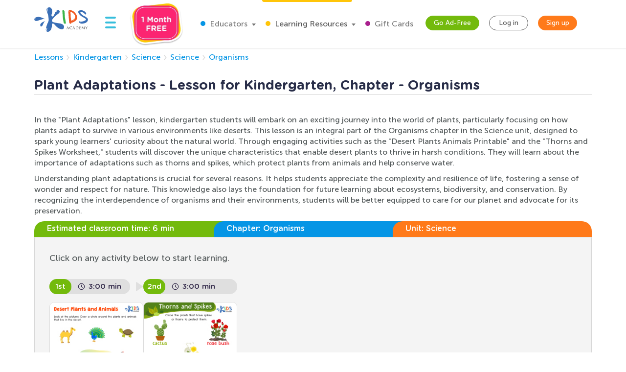

--- FILE ---
content_type: text/javascript; charset="utf-8"
request_url: https://static.kidsacademy.mobi/build/lesson-detail_js.e3bad6c0db4e.js
body_size: 78729
content:
/*! For license information please see lesson-detail_js.js.LICENSE.txt */
!function(){var e={5100:function(e,t,i){var n=i(5311);function o(){const e=n('[data-selector="youtube-container"]'),t=n('[data-selector="youtube-iframe-loader"]'),i=()=>{t.hide(),e.css("backgroundColor","transparent"),window.adjustVideo()};e.each(((e,t)=>{(e=>{new window.YT.Player(`youtube-video-${e}`,{width:"100%",height:"300",videoId:e,events:{onReady:i}})})(n(t).attr("data-video-id"))}))}window.YT&&window.YT.Player?o():window.onYouTubeIframeAPIReady=o},1836:function(e,t,i){var n=i(5311);n(document).ready((()=>{const e=n('[data-selector="main-banner-slider"]');if(!e||!e.length)return;const t=n('[data-selector="main-banner-content"]');e.on("init",(()=>{t.removeClass("_loading"),e.show()})),e.not(".slick-initialized").slick({slidesToShow:1,slidesToScroll:1,autoplay:!0,autoplaySpeed:5e3,swipeToSlide:!0,adaptiveHeight:!0})}))},8973:function(e,t,i){i(5311)((function(){window.Parsley.addValidator("password",{requirementType:"string",validateString:function(e){return new RegExp("(?=.*[a-zA-Z])(w*)(?=.{6,})").test(e)},messages:{en:"Password should be at least 6 characters long and have 1 letter"}}),window.Parsley.addValidator("cardholderName",{requirementType:"string",validateString:function(e){return/\w+\s\w+/.test(e)},messages:{en:"Please provide cardholder's first and last names"}})}))},2212:function(e,t,i){var n=i(5311);n(document).ready((()=>{if(!n('[data-selector="shipping-addon-form"]').length)return;const e=n('[data-selector="shipping-countries-select"]');countries&&Array.isArray(countries)&&countries.forEach((t=>{e.append(`<option value="${t.id}"\n                                               data-price="${t.price}"\n                                               ${1===t.id?"selected":""}\n                                        >\n                                         ${t.name}\n                                       </option>`)})),e.select2({width:"resolve"})}))},6993:function(e,t,i){var n=i(5311);window.adjustVideo=function(){n(".youtube-embed").each((function(){const e=n(this),t=e.width();e.css("height",9*t/16),e.css("max-height",1070),e.css("min-height",140),e.css("min-width",140)}))},n(window).on("resize",window.adjustVideo),window.adjustVideo()},7915:function(e,t,i){i(8294),i(1309),i(3929),i(4050),i(63),i(9737),i(8852),i(6278),i(6927),i(3497),i(7814),i(5377)},5377:function(e,t,i){!function(e){"use strict";var t=function(i,n){this.options=e.extend({},t.DEFAULTS,n);var o=this.options.target===t.DEFAULTS.target?e(this.options.target):e(document).find(this.options.target);this.$target=o.on("scroll.bs.affix.data-api",e.proxy(this.checkPosition,this)).on("click.bs.affix.data-api",e.proxy(this.checkPositionWithEventLoop,this)),this.$element=e(i),this.affixed=null,this.unpin=null,this.pinnedOffset=null,this.checkPosition()};function i(i){return this.each((function(){var n=e(this),o=n.data("bs.affix"),s="object"==typeof i&&i;o||n.data("bs.affix",o=new t(this,s)),"string"==typeof i&&o[i]()}))}t.VERSION="3.4.1",t.RESET="affix affix-top affix-bottom",t.DEFAULTS={offset:0,target:window},t.prototype.getState=function(e,t,i,n){var o=this.$target.scrollTop(),s=this.$element.offset(),r=this.$target.height();if(null!=i&&"top"==this.affixed)return o<i&&"top";if("bottom"==this.affixed)return null!=i?!(o+this.unpin<=s.top)&&"bottom":!(o+r<=e-n)&&"bottom";var a=null==this.affixed,l=a?o:s.top;return null!=i&&o<=i?"top":null!=n&&l+(a?r:t)>=e-n&&"bottom"},t.prototype.getPinnedOffset=function(){if(this.pinnedOffset)return this.pinnedOffset;this.$element.removeClass(t.RESET).addClass("affix");var e=this.$target.scrollTop(),i=this.$element.offset();return this.pinnedOffset=i.top-e},t.prototype.checkPositionWithEventLoop=function(){setTimeout(e.proxy(this.checkPosition,this),1)},t.prototype.checkPosition=function(){if(this.$element.is(":visible")){var i=this.$element.height(),n=this.options.offset,o=n.top,s=n.bottom,r=Math.max(e(document).height(),e(document.body).height());"object"!=typeof n&&(s=o=n),"function"==typeof o&&(o=n.top(this.$element)),"function"==typeof s&&(s=n.bottom(this.$element));var a=this.getState(r,i,o,s);if(this.affixed!=a){null!=this.unpin&&this.$element.css("top","");var l="affix"+(a?"-"+a:""),d=e.Event(l+".bs.affix");if(this.$element.trigger(d),d.isDefaultPrevented())return;this.affixed=a,this.unpin="bottom"==a?this.getPinnedOffset():null,this.$element.removeClass(t.RESET).addClass(l).trigger(l.replace("affix","affixed")+".bs.affix")}"bottom"==a&&this.$element.offset({top:r-i-s})}};var n=e.fn.affix;e.fn.affix=i,e.fn.affix.Constructor=t,e.fn.affix.noConflict=function(){return e.fn.affix=n,this},e(window).on("load",(function(){e('[data-spy="affix"]').each((function(){var t=e(this),n=t.data();n.offset=n.offset||{},null!=n.offsetBottom&&(n.offset.bottom=n.offsetBottom),null!=n.offsetTop&&(n.offset.top=n.offsetTop),i.call(t,n)}))}))}(i(5311))},1309:function(e,t,i){!function(e){"use strict";var t='[data-dismiss="alert"]',i=function(i){e(i).on("click",t,this.close)};i.VERSION="3.4.1",i.TRANSITION_DURATION=150,i.prototype.close=function(t){var n=e(this),o=n.attr("data-target");o||(o=(o=n.attr("href"))&&o.replace(/.*(?=#[^\s]*$)/,"")),o="#"===o?[]:o;var s=e(document).find(o);function r(){s.detach().trigger("closed.bs.alert").remove()}t&&t.preventDefault(),s.length||(s=n.closest(".alert")),s.trigger(t=e.Event("close.bs.alert")),t.isDefaultPrevented()||(s.removeClass("in"),e.support.transition&&s.hasClass("fade")?s.one("bsTransitionEnd",r).emulateTransitionEnd(i.TRANSITION_DURATION):r())};var n=e.fn.alert;e.fn.alert=function(t){return this.each((function(){var n=e(this),o=n.data("bs.alert");o||n.data("bs.alert",o=new i(this)),"string"==typeof t&&o[t].call(n)}))},e.fn.alert.Constructor=i,e.fn.alert.noConflict=function(){return e.fn.alert=n,this},e(document).on("click.bs.alert.data-api",t,i.prototype.close)}(i(5311))},3929:function(e,t,i){!function(e){"use strict";var t=function(i,n){this.$element=e(i),this.options=e.extend({},t.DEFAULTS,n),this.isLoading=!1};function i(i){return this.each((function(){var n=e(this),o=n.data("bs.button"),s="object"==typeof i&&i;o||n.data("bs.button",o=new t(this,s)),"toggle"==i?o.toggle():i&&o.setState(i)}))}t.VERSION="3.4.1",t.DEFAULTS={loadingText:"loading..."},t.prototype.setState=function(t){var i="disabled",n=this.$element,o=n.is("input")?"val":"html",s=n.data();t+="Text",null==s.resetText&&n.data("resetText",n[o]()),setTimeout(e.proxy((function(){n[o](null==s[t]?this.options[t]:s[t]),"loadingText"==t?(this.isLoading=!0,n.addClass(i).attr(i,i).prop(i,!0)):this.isLoading&&(this.isLoading=!1,n.removeClass(i).removeAttr(i).prop(i,!1))}),this),0)},t.prototype.toggle=function(){var e=!0,t=this.$element.closest('[data-toggle="buttons"]');if(t.length){var i=this.$element.find("input");"radio"==i.prop("type")?(i.prop("checked")&&(e=!1),t.find(".active").removeClass("active"),this.$element.addClass("active")):"checkbox"==i.prop("type")&&(i.prop("checked")!==this.$element.hasClass("active")&&(e=!1),this.$element.toggleClass("active")),i.prop("checked",this.$element.hasClass("active")),e&&i.trigger("change")}else this.$element.attr("aria-pressed",!this.$element.hasClass("active")),this.$element.toggleClass("active")};var n=e.fn.button;e.fn.button=i,e.fn.button.Constructor=t,e.fn.button.noConflict=function(){return e.fn.button=n,this},e(document).on("click.bs.button.data-api",'[data-toggle^="button"]',(function(t){var n=e(t.target).closest(".btn");i.call(n,"toggle"),e(t.target).is('input[type="radio"], input[type="checkbox"]')||(t.preventDefault(),n.is("input,button")?n.trigger("focus"):n.find("input:visible,button:visible").first().trigger("focus"))})).on("focus.bs.button.data-api blur.bs.button.data-api",'[data-toggle^="button"]',(function(t){e(t.target).closest(".btn").toggleClass("focus",/^focus(in)?$/.test(t.type))}))}(i(5311))},4050:function(e,t,i){!function(e){"use strict";var t=function(t,i){this.$element=e(t),this.$indicators=this.$element.find(".carousel-indicators"),this.options=i,this.paused=null,this.sliding=null,this.interval=null,this.$active=null,this.$items=null,this.options.keyboard&&this.$element.on("keydown.bs.carousel",e.proxy(this.keydown,this)),"hover"==this.options.pause&&!("ontouchstart"in document.documentElement)&&this.$element.on("mouseenter.bs.carousel",e.proxy(this.pause,this)).on("mouseleave.bs.carousel",e.proxy(this.cycle,this))};function i(i){return this.each((function(){var n=e(this),o=n.data("bs.carousel"),s=e.extend({},t.DEFAULTS,n.data(),"object"==typeof i&&i),r="string"==typeof i?i:s.slide;o||n.data("bs.carousel",o=new t(this,s)),"number"==typeof i?o.to(i):r?o[r]():s.interval&&o.pause().cycle()}))}t.VERSION="3.4.1",t.TRANSITION_DURATION=600,t.DEFAULTS={interval:5e3,pause:"hover",wrap:!0,keyboard:!0},t.prototype.keydown=function(e){if(!/input|textarea/i.test(e.target.tagName)){switch(e.which){case 37:this.prev();break;case 39:this.next();break;default:return}e.preventDefault()}},t.prototype.cycle=function(t){return t||(this.paused=!1),this.interval&&clearInterval(this.interval),this.options.interval&&!this.paused&&(this.interval=setInterval(e.proxy(this.next,this),this.options.interval)),this},t.prototype.getItemIndex=function(e){return this.$items=e.parent().children(".item"),this.$items.index(e||this.$active)},t.prototype.getItemForDirection=function(e,t){var i=this.getItemIndex(t);if(("prev"==e&&0===i||"next"==e&&i==this.$items.length-1)&&!this.options.wrap)return t;var n=(i+("prev"==e?-1:1))%this.$items.length;return this.$items.eq(n)},t.prototype.to=function(e){var t=this,i=this.getItemIndex(this.$active=this.$element.find(".item.active"));if(!(e>this.$items.length-1||e<0))return this.sliding?this.$element.one("slid.bs.carousel",(function(){t.to(e)})):i==e?this.pause().cycle():this.slide(e>i?"next":"prev",this.$items.eq(e))},t.prototype.pause=function(t){return t||(this.paused=!0),this.$element.find(".next, .prev").length&&e.support.transition&&(this.$element.trigger(e.support.transition.end),this.cycle(!0)),this.interval=clearInterval(this.interval),this},t.prototype.next=function(){if(!this.sliding)return this.slide("next")},t.prototype.prev=function(){if(!this.sliding)return this.slide("prev")},t.prototype.slide=function(i,n){var o=this.$element.find(".item.active"),s=n||this.getItemForDirection(i,o),r=this.interval,a="next"==i?"left":"right",l=this;if(s.hasClass("active"))return this.sliding=!1;var d=s[0],c=e.Event("slide.bs.carousel",{relatedTarget:d,direction:a});if(this.$element.trigger(c),!c.isDefaultPrevented()){if(this.sliding=!0,r&&this.pause(),this.$indicators.length){this.$indicators.find(".active").removeClass("active");var u=e(this.$indicators.children()[this.getItemIndex(s)]);u&&u.addClass("active")}var p=e.Event("slid.bs.carousel",{relatedTarget:d,direction:a});return e.support.transition&&this.$element.hasClass("slide")?(s.addClass(i),"object"==typeof s&&s.length&&s[0].offsetWidth,o.addClass(a),s.addClass(a),o.one("bsTransitionEnd",(function(){s.removeClass([i,a].join(" ")).addClass("active"),o.removeClass(["active",a].join(" ")),l.sliding=!1,setTimeout((function(){l.$element.trigger(p)}),0)})).emulateTransitionEnd(t.TRANSITION_DURATION)):(o.removeClass("active"),s.addClass("active"),this.sliding=!1,this.$element.trigger(p)),r&&this.cycle(),this}};var n=e.fn.carousel;e.fn.carousel=i,e.fn.carousel.Constructor=t,e.fn.carousel.noConflict=function(){return e.fn.carousel=n,this};var o=function(t){var n=e(this),o=n.attr("href");o&&(o=o.replace(/.*(?=#[^\s]+$)/,""));var s=n.attr("data-target")||o,r=e(document).find(s);if(r.hasClass("carousel")){var a=e.extend({},r.data(),n.data()),l=n.attr("data-slide-to");l&&(a.interval=!1),i.call(r,a),l&&r.data("bs.carousel").to(l),t.preventDefault()}};e(document).on("click.bs.carousel.data-api","[data-slide]",o).on("click.bs.carousel.data-api","[data-slide-to]",o),e(window).on("load",(function(){e('[data-ride="carousel"]').each((function(){var t=e(this);i.call(t,t.data())}))}))}(i(5311))},63:function(e,t,i){!function(e){"use strict";var t=function(i,n){this.$element=e(i),this.options=e.extend({},t.DEFAULTS,n),this.$trigger=e('[data-toggle="collapse"][href="#'+i.id+'"],[data-toggle="collapse"][data-target="#'+i.id+'"]'),this.transitioning=null,this.options.parent?this.$parent=this.getParent():this.addAriaAndCollapsedClass(this.$element,this.$trigger),this.options.toggle&&this.toggle()};function i(t){var i,n=t.attr("data-target")||(i=t.attr("href"))&&i.replace(/.*(?=#[^\s]+$)/,"");return e(document).find(n)}function n(i){return this.each((function(){var n=e(this),o=n.data("bs.collapse"),s=e.extend({},t.DEFAULTS,n.data(),"object"==typeof i&&i);!o&&s.toggle&&/show|hide/.test(i)&&(s.toggle=!1),o||n.data("bs.collapse",o=new t(this,s)),"string"==typeof i&&o[i]()}))}t.VERSION="3.4.1",t.TRANSITION_DURATION=350,t.DEFAULTS={toggle:!0},t.prototype.dimension=function(){return this.$element.hasClass("width")?"width":"height"},t.prototype.show=function(){if(!this.transitioning&&!this.$element.hasClass("in")){var i,o=this.$parent&&this.$parent.children(".panel").children(".in, .collapsing");if(!(o&&o.length&&(i=o.data("bs.collapse"))&&i.transitioning)){var s=e.Event("show.bs.collapse");if(this.$element.trigger(s),!s.isDefaultPrevented()){o&&o.length&&(n.call(o,"hide"),i||o.data("bs.collapse",null));var r=this.dimension();this.$element.removeClass("collapse").addClass("collapsing")[r](0).attr("aria-expanded",!0),this.$trigger.removeClass("collapsed").attr("aria-expanded",!0),this.transitioning=1;var a=function(){this.$element.removeClass("collapsing").addClass("collapse in")[r](""),this.transitioning=0,this.$element.trigger("shown.bs.collapse")};if(!e.support.transition)return a.call(this);var l=e.camelCase(["scroll",r].join("-"));this.$element.one("bsTransitionEnd",e.proxy(a,this)).emulateTransitionEnd(t.TRANSITION_DURATION)[r](this.$element[0][l])}}}},t.prototype.hide=function(){if(!this.transitioning&&this.$element.hasClass("in")){var i=e.Event("hide.bs.collapse");if(this.$element.trigger(i),!i.isDefaultPrevented()){var n=this.dimension();this.$element[n](this.$element[n]())[0].offsetHeight,this.$element.addClass("collapsing").removeClass("collapse in").attr("aria-expanded",!1),this.$trigger.addClass("collapsed").attr("aria-expanded",!1),this.transitioning=1;var o=function(){this.transitioning=0,this.$element.removeClass("collapsing").addClass("collapse").trigger("hidden.bs.collapse")};if(!e.support.transition)return o.call(this);this.$element[n](0).one("bsTransitionEnd",e.proxy(o,this)).emulateTransitionEnd(t.TRANSITION_DURATION)}}},t.prototype.toggle=function(){this[this.$element.hasClass("in")?"hide":"show"]()},t.prototype.getParent=function(){return e(document).find(this.options.parent).find('[data-toggle="collapse"][data-parent="'+this.options.parent+'"]').each(e.proxy((function(t,n){var o=e(n);this.addAriaAndCollapsedClass(i(o),o)}),this)).end()},t.prototype.addAriaAndCollapsedClass=function(e,t){var i=e.hasClass("in");e.attr("aria-expanded",i),t.toggleClass("collapsed",!i).attr("aria-expanded",i)};var o=e.fn.collapse;e.fn.collapse=n,e.fn.collapse.Constructor=t,e.fn.collapse.noConflict=function(){return e.fn.collapse=o,this},e(document).on("click.bs.collapse.data-api",'[data-toggle="collapse"]',(function(t){var o=e(this);o.attr("data-target")||t.preventDefault();var s=i(o),r=s.data("bs.collapse")?"toggle":o.data();n.call(s,r)}))}(i(5311))},9737:function(e,t,i){!function(e){"use strict";var t='[data-toggle="dropdown"]',i=function(t){e(t).on("click.bs.dropdown",this.toggle)};function n(t){var i=t.attr("data-target");i||(i=(i=t.attr("href"))&&/#[A-Za-z]/.test(i)&&i.replace(/.*(?=#[^\s]*$)/,""));var n="#"!==i?e(document).find(i):null;return n&&n.length?n:t.parent()}function o(i){i&&3===i.which||(e(".dropdown-backdrop").remove(),e(t).each((function(){var t=e(this),o=n(t),s={relatedTarget:this};o.hasClass("open")&&(i&&"click"==i.type&&/input|textarea/i.test(i.target.tagName)&&e.contains(o[0],i.target)||(o.trigger(i=e.Event("hide.bs.dropdown",s)),i.isDefaultPrevented()||(t.attr("aria-expanded","false"),o.removeClass("open").trigger(e.Event("hidden.bs.dropdown",s)))))})))}i.VERSION="3.4.1",i.prototype.toggle=function(t){var i=e(this);if(!i.is(".disabled, :disabled")){var s=n(i),r=s.hasClass("open");if(o(),!r){"ontouchstart"in document.documentElement&&!s.closest(".navbar-nav").length&&e(document.createElement("div")).addClass("dropdown-backdrop").insertAfter(e(this)).on("click",o);var a={relatedTarget:this};if(s.trigger(t=e.Event("show.bs.dropdown",a)),t.isDefaultPrevented())return;i.trigger("focus").attr("aria-expanded","true"),s.toggleClass("open").trigger(e.Event("shown.bs.dropdown",a))}return!1}},i.prototype.keydown=function(i){if(/(38|40|27|32)/.test(i.which)&&!/input|textarea/i.test(i.target.tagName)){var o=e(this);if(i.preventDefault(),i.stopPropagation(),!o.is(".disabled, :disabled")){var s=n(o),r=s.hasClass("open");if(!r&&27!=i.which||r&&27==i.which)return 27==i.which&&s.find(t).trigger("focus"),o.trigger("click");var a=s.find(".dropdown-menu li:not(.disabled):visible a");if(a.length){var l=a.index(i.target);38==i.which&&l>0&&l--,40==i.which&&l<a.length-1&&l++,~l||(l=0),a.eq(l).trigger("focus")}}}};var s=e.fn.dropdown;e.fn.dropdown=function(t){return this.each((function(){var n=e(this),o=n.data("bs.dropdown");o||n.data("bs.dropdown",o=new i(this)),"string"==typeof t&&o[t].call(n)}))},e.fn.dropdown.Constructor=i,e.fn.dropdown.noConflict=function(){return e.fn.dropdown=s,this},e(document).on("click.bs.dropdown.data-api",o).on("click.bs.dropdown.data-api",".dropdown form",(function(e){e.stopPropagation()})).on("click.bs.dropdown.data-api",t,i.prototype.toggle).on("keydown.bs.dropdown.data-api",t,i.prototype.keydown).on("keydown.bs.dropdown.data-api",".dropdown-menu",i.prototype.keydown)}(i(5311))},8852:function(e,t,i){!function(e){"use strict";var t=function(t,i){this.options=i,this.$body=e(document.body),this.$element=e(t),this.$dialog=this.$element.find(".modal-dialog"),this.$backdrop=null,this.isShown=null,this.originalBodyPad=null,this.scrollbarWidth=0,this.ignoreBackdropClick=!1,this.fixedContent=".navbar-fixed-top, .navbar-fixed-bottom",this.options.remote&&this.$element.find(".modal-content").load(this.options.remote,e.proxy((function(){this.$element.trigger("loaded.bs.modal")}),this))};function i(i,n){return this.each((function(){var o=e(this),s=o.data("bs.modal"),r=e.extend({},t.DEFAULTS,o.data(),"object"==typeof i&&i);s||o.data("bs.modal",s=new t(this,r)),"string"==typeof i?s[i](n):r.show&&s.show(n)}))}t.VERSION="3.4.1",t.TRANSITION_DURATION=300,t.BACKDROP_TRANSITION_DURATION=150,t.DEFAULTS={backdrop:!0,keyboard:!0,show:!0},t.prototype.toggle=function(e){return this.isShown?this.hide():this.show(e)},t.prototype.show=function(i){var n=this,o=e.Event("show.bs.modal",{relatedTarget:i});this.$element.trigger(o),this.isShown||o.isDefaultPrevented()||(this.isShown=!0,this.checkScrollbar(),this.setScrollbar(),this.$body.addClass("modal-open"),this.escape(),this.resize(),this.$element.on("click.dismiss.bs.modal",'[data-dismiss="modal"]',e.proxy(this.hide,this)),this.$dialog.on("mousedown.dismiss.bs.modal",(function(){n.$element.one("mouseup.dismiss.bs.modal",(function(t){e(t.target).is(n.$element)&&(n.ignoreBackdropClick=!0)}))})),this.backdrop((function(){var o=e.support.transition&&n.$element.hasClass("fade");n.$element.parent().length||n.$element.appendTo(n.$body),n.$element.show().scrollTop(0),n.adjustDialog(),o&&n.$element[0].offsetWidth,n.$element.addClass("in"),n.enforceFocus();var s=e.Event("shown.bs.modal",{relatedTarget:i});o?n.$dialog.one("bsTransitionEnd",(function(){n.$element.trigger("focus").trigger(s)})).emulateTransitionEnd(t.TRANSITION_DURATION):n.$element.trigger("focus").trigger(s)})))},t.prototype.hide=function(i){i&&i.preventDefault(),i=e.Event("hide.bs.modal"),this.$element.trigger(i),this.isShown&&!i.isDefaultPrevented()&&(this.isShown=!1,this.escape(),this.resize(),e(document).off("focusin.bs.modal"),this.$element.removeClass("in").off("click.dismiss.bs.modal").off("mouseup.dismiss.bs.modal"),this.$dialog.off("mousedown.dismiss.bs.modal"),e.support.transition&&this.$element.hasClass("fade")?this.$element.one("bsTransitionEnd",e.proxy(this.hideModal,this)).emulateTransitionEnd(t.TRANSITION_DURATION):this.hideModal())},t.prototype.enforceFocus=function(){e(document).off("focusin.bs.modal").on("focusin.bs.modal",e.proxy((function(e){document===e.target||this.$element[0]===e.target||this.$element.has(e.target).length||this.$element.trigger("focus")}),this))},t.prototype.escape=function(){this.isShown&&this.options.keyboard?this.$element.on("keydown.dismiss.bs.modal",e.proxy((function(e){27==e.which&&this.hide()}),this)):this.isShown||this.$element.off("keydown.dismiss.bs.modal")},t.prototype.resize=function(){this.isShown?e(window).on("resize.bs.modal",e.proxy(this.handleUpdate,this)):e(window).off("resize.bs.modal")},t.prototype.hideModal=function(){var e=this;this.$element.hide(),this.backdrop((function(){e.$body.removeClass("modal-open"),e.resetAdjustments(),e.resetScrollbar(),e.$element.trigger("hidden.bs.modal")}))},t.prototype.removeBackdrop=function(){this.$backdrop&&this.$backdrop.remove(),this.$backdrop=null},t.prototype.backdrop=function(i){var n=this,o=this.$element.hasClass("fade")?"fade":"";if(this.isShown&&this.options.backdrop){var s=e.support.transition&&o;if(this.$backdrop=e(document.createElement("div")).addClass("modal-backdrop "+o).appendTo(this.$body),this.$element.on("click.dismiss.bs.modal",e.proxy((function(e){this.ignoreBackdropClick?this.ignoreBackdropClick=!1:e.target===e.currentTarget&&("static"==this.options.backdrop?this.$element[0].focus():this.hide())}),this)),s&&this.$backdrop[0].offsetWidth,this.$backdrop.addClass("in"),!i)return;s?this.$backdrop.one("bsTransitionEnd",i).emulateTransitionEnd(t.BACKDROP_TRANSITION_DURATION):i()}else if(!this.isShown&&this.$backdrop){this.$backdrop.removeClass("in");var r=function(){n.removeBackdrop(),i&&i()};e.support.transition&&this.$element.hasClass("fade")?this.$backdrop.one("bsTransitionEnd",r).emulateTransitionEnd(t.BACKDROP_TRANSITION_DURATION):r()}else i&&i()},t.prototype.handleUpdate=function(){this.adjustDialog()},t.prototype.adjustDialog=function(){var e=this.$element[0].scrollHeight>document.documentElement.clientHeight;this.$element.css({paddingLeft:!this.bodyIsOverflowing&&e?this.scrollbarWidth:"",paddingRight:this.bodyIsOverflowing&&!e?this.scrollbarWidth:""})},t.prototype.resetAdjustments=function(){this.$element.css({paddingLeft:"",paddingRight:""})},t.prototype.checkScrollbar=function(){var e=window.innerWidth;if(!e){var t=document.documentElement.getBoundingClientRect();e=t.right-Math.abs(t.left)}this.bodyIsOverflowing=document.body.clientWidth<e,this.scrollbarWidth=this.measureScrollbar()},t.prototype.setScrollbar=function(){var t=parseInt(this.$body.css("padding-right")||0,10);this.originalBodyPad=document.body.style.paddingRight||"";var i=this.scrollbarWidth;this.bodyIsOverflowing&&(this.$body.css("padding-right",t+i),e(this.fixedContent).each((function(t,n){var o=n.style.paddingRight,s=e(n).css("padding-right");e(n).data("padding-right",o).css("padding-right",parseFloat(s)+i+"px")})))},t.prototype.resetScrollbar=function(){this.$body.css("padding-right",this.originalBodyPad),e(this.fixedContent).each((function(t,i){var n=e(i).data("padding-right");e(i).removeData("padding-right"),i.style.paddingRight=n||""}))},t.prototype.measureScrollbar=function(){var e=document.createElement("div");e.className="modal-scrollbar-measure",this.$body.append(e);var t=e.offsetWidth-e.clientWidth;return this.$body[0].removeChild(e),t};var n=e.fn.modal;e.fn.modal=i,e.fn.modal.Constructor=t,e.fn.modal.noConflict=function(){return e.fn.modal=n,this},e(document).on("click.bs.modal.data-api",'[data-toggle="modal"]',(function(t){var n=e(this),o=n.attr("href"),s=n.attr("data-target")||o&&o.replace(/.*(?=#[^\s]+$)/,""),r=e(document).find(s),a=r.data("bs.modal")?"toggle":e.extend({remote:!/#/.test(o)&&o},r.data(),n.data());n.is("a")&&t.preventDefault(),r.one("show.bs.modal",(function(e){e.isDefaultPrevented()||r.one("hidden.bs.modal",(function(){n.is(":visible")&&n.trigger("focus")}))})),i.call(r,a,this)}))}(i(5311))},6927:function(e,t,i){!function(e){"use strict";var t=function(e,t){this.init("popover",e,t)};if(!e.fn.tooltip)throw new Error("Popover requires tooltip.js");t.VERSION="3.4.1",t.DEFAULTS=e.extend({},e.fn.tooltip.Constructor.DEFAULTS,{placement:"right",trigger:"click",content:"",template:'<div class="popover" role="tooltip"><div class="arrow"></div><h3 class="popover-title"></h3><div class="popover-content"></div></div>'}),(t.prototype=e.extend({},e.fn.tooltip.Constructor.prototype)).constructor=t,t.prototype.getDefaults=function(){return t.DEFAULTS},t.prototype.setContent=function(){var e=this.tip(),t=this.getTitle(),i=this.getContent();if(this.options.html){var n=typeof i;this.options.sanitize&&(t=this.sanitizeHtml(t),"string"===n&&(i=this.sanitizeHtml(i))),e.find(".popover-title").html(t),e.find(".popover-content").children().detach().end()["string"===n?"html":"append"](i)}else e.find(".popover-title").text(t),e.find(".popover-content").children().detach().end().text(i);e.removeClass("fade top bottom left right in"),e.find(".popover-title").html()||e.find(".popover-title").hide()},t.prototype.hasContent=function(){return this.getTitle()||this.getContent()},t.prototype.getContent=function(){var e=this.$element,t=this.options;return e.attr("data-content")||("function"==typeof t.content?t.content.call(e[0]):t.content)},t.prototype.arrow=function(){return this.$arrow=this.$arrow||this.tip().find(".arrow")};var i=e.fn.popover;e.fn.popover=function(i){return this.each((function(){var n=e(this),o=n.data("bs.popover"),s="object"==typeof i&&i;!o&&/destroy|hide/.test(i)||(o||n.data("bs.popover",o=new t(this,s)),"string"==typeof i&&o[i]())}))},e.fn.popover.Constructor=t,e.fn.popover.noConflict=function(){return e.fn.popover=i,this}}(i(5311))},3497:function(e,t,i){!function(e){"use strict";function t(i,n){this.$body=e(document.body),this.$scrollElement=e(i).is(document.body)?e(window):e(i),this.options=e.extend({},t.DEFAULTS,n),this.selector=(this.options.target||"")+" .nav li > a",this.offsets=[],this.targets=[],this.activeTarget=null,this.scrollHeight=0,this.$scrollElement.on("scroll.bs.scrollspy",e.proxy(this.process,this)),this.refresh(),this.process()}function i(i){return this.each((function(){var n=e(this),o=n.data("bs.scrollspy"),s="object"==typeof i&&i;o||n.data("bs.scrollspy",o=new t(this,s)),"string"==typeof i&&o[i]()}))}t.VERSION="3.4.1",t.DEFAULTS={offset:10},t.prototype.getScrollHeight=function(){return this.$scrollElement[0].scrollHeight||Math.max(this.$body[0].scrollHeight,document.documentElement.scrollHeight)},t.prototype.refresh=function(){var t=this,i="offset",n=0;this.offsets=[],this.targets=[],this.scrollHeight=this.getScrollHeight(),e.isWindow(this.$scrollElement[0])||(i="position",n=this.$scrollElement.scrollTop()),this.$body.find(this.selector).map((function(){var t=e(this),o=t.data("target")||t.attr("href"),s=/^#./.test(o)&&e(o);return s&&s.length&&s.is(":visible")&&[[s[i]().top+n,o]]||null})).sort((function(e,t){return e[0]-t[0]})).each((function(){t.offsets.push(this[0]),t.targets.push(this[1])}))},t.prototype.process=function(){var e,t=this.$scrollElement.scrollTop()+this.options.offset,i=this.getScrollHeight(),n=this.options.offset+i-this.$scrollElement.height(),o=this.offsets,s=this.targets,r=this.activeTarget;if(this.scrollHeight!=i&&this.refresh(),t>=n)return r!=(e=s[s.length-1])&&this.activate(e);if(r&&t<o[0])return this.activeTarget=null,this.clear();for(e=o.length;e--;)r!=s[e]&&t>=o[e]&&(void 0===o[e+1]||t<o[e+1])&&this.activate(s[e])},t.prototype.activate=function(t){this.activeTarget=t,this.clear();var i=this.selector+'[data-target="'+t+'"],'+this.selector+'[href="'+t+'"]',n=e(i).parents("li").addClass("active");n.parent(".dropdown-menu").length&&(n=n.closest("li.dropdown").addClass("active")),n.trigger("activate.bs.scrollspy")},t.prototype.clear=function(){e(this.selector).parentsUntil(this.options.target,".active").removeClass("active")};var n=e.fn.scrollspy;e.fn.scrollspy=i,e.fn.scrollspy.Constructor=t,e.fn.scrollspy.noConflict=function(){return e.fn.scrollspy=n,this},e(window).on("load.bs.scrollspy.data-api",(function(){e('[data-spy="scroll"]').each((function(){var t=e(this);i.call(t,t.data())}))}))}(i(5311))},7814:function(e,t,i){!function(e){"use strict";var t=function(t){this.element=e(t)};function i(i){return this.each((function(){var n=e(this),o=n.data("bs.tab");o||n.data("bs.tab",o=new t(this)),"string"==typeof i&&o[i]()}))}t.VERSION="3.4.1",t.TRANSITION_DURATION=150,t.prototype.show=function(){var t=this.element,i=t.closest("ul:not(.dropdown-menu)"),n=t.data("target");if(n||(n=(n=t.attr("href"))&&n.replace(/.*(?=#[^\s]*$)/,"")),!t.parent("li").hasClass("active")){var o=i.find(".active:last a"),s=e.Event("hide.bs.tab",{relatedTarget:t[0]}),r=e.Event("show.bs.tab",{relatedTarget:o[0]});if(o.trigger(s),t.trigger(r),!r.isDefaultPrevented()&&!s.isDefaultPrevented()){var a=e(document).find(n);this.activate(t.closest("li"),i),this.activate(a,a.parent(),(function(){o.trigger({type:"hidden.bs.tab",relatedTarget:t[0]}),t.trigger({type:"shown.bs.tab",relatedTarget:o[0]})}))}}},t.prototype.activate=function(i,n,o){var s=n.find("> .active"),r=o&&e.support.transition&&(s.length&&s.hasClass("fade")||!!n.find("> .fade").length);function a(){s.removeClass("active").find("> .dropdown-menu > .active").removeClass("active").end().find('[data-toggle="tab"]').attr("aria-expanded",!1),i.addClass("active").find('[data-toggle="tab"]').attr("aria-expanded",!0),r?(i[0].offsetWidth,i.addClass("in")):i.removeClass("fade"),i.parent(".dropdown-menu").length&&i.closest("li.dropdown").addClass("active").end().find('[data-toggle="tab"]').attr("aria-expanded",!0),o&&o()}s.length&&r?s.one("bsTransitionEnd",a).emulateTransitionEnd(t.TRANSITION_DURATION):a(),s.removeClass("in")};var n=e.fn.tab;e.fn.tab=i,e.fn.tab.Constructor=t,e.fn.tab.noConflict=function(){return e.fn.tab=n,this};var o=function(t){t.preventDefault(),i.call(e(this),"show")};e(document).on("click.bs.tab.data-api",'[data-toggle="tab"]',o).on("click.bs.tab.data-api",'[data-toggle="pill"]',o)}(i(5311))},6278:function(e,t,i){!function(e){"use strict";var t=["sanitize","whiteList","sanitizeFn"],i=["background","cite","href","itemtype","longdesc","poster","src","xlink:href"],n={"*":["class","dir","id","lang","role",/^aria-[\w-]*$/i],a:["target","href","title","rel"],area:[],b:[],br:[],col:[],code:[],div:[],em:[],hr:[],h1:[],h2:[],h3:[],h4:[],h5:[],h6:[],i:[],img:["src","alt","title","width","height"],li:[],ol:[],p:[],pre:[],s:[],small:[],span:[],sub:[],sup:[],strong:[],u:[],ul:[]},o=/^(?:(?:https?|mailto|ftp|tel|file):|[^&:/?#]*(?:[/?#]|$))/gi,s=/^data:(?:image\/(?:bmp|gif|jpeg|jpg|png|tiff|webp)|video\/(?:mpeg|mp4|ogg|webm)|audio\/(?:mp3|oga|ogg|opus));base64,[a-z0-9+/]+=*$/i;function r(t,n){var r=t.nodeName.toLowerCase();if(-1!==e.inArray(r,n))return-1===e.inArray(r,i)||Boolean(t.nodeValue.match(o)||t.nodeValue.match(s));for(var a=e(n).filter((function(e,t){return t instanceof RegExp})),l=0,d=a.length;l<d;l++)if(r.match(a[l]))return!0;return!1}function a(t,i,n){if(0===t.length)return t;if(n&&"function"==typeof n)return n(t);if(!document.implementation||!document.implementation.createHTMLDocument)return t;var o=document.implementation.createHTMLDocument("sanitization");o.body.innerHTML=t;for(var s=e.map(i,(function(e,t){return t})),a=e(o.body).find("*"),l=0,d=a.length;l<d;l++){var c=a[l],u=c.nodeName.toLowerCase();if(-1!==e.inArray(u,s))for(var p=e.map(c.attributes,(function(e){return e})),h=[].concat(i["*"]||[],i[u]||[]),f=0,m=p.length;f<m;f++)r(p[f],h)||c.removeAttribute(p[f].nodeName);else c.parentNode.removeChild(c)}return o.body.innerHTML}var l=function(e,t){this.type=null,this.options=null,this.enabled=null,this.timeout=null,this.hoverState=null,this.$element=null,this.inState=null,this.init("tooltip",e,t)};l.VERSION="3.4.1",l.TRANSITION_DURATION=150,l.DEFAULTS={animation:!0,placement:"top",selector:!1,template:'<div class="tooltip" role="tooltip"><div class="tooltip-arrow"></div><div class="tooltip-inner"></div></div>',trigger:"hover focus",title:"",delay:0,html:!1,container:!1,viewport:{selector:"body",padding:0},sanitize:!0,sanitizeFn:null,whiteList:n},l.prototype.init=function(t,i,n){if(this.enabled=!0,this.type=t,this.$element=e(i),this.options=this.getOptions(n),this.$viewport=this.options.viewport&&e(document).find(e.isFunction(this.options.viewport)?this.options.viewport.call(this,this.$element):this.options.viewport.selector||this.options.viewport),this.inState={click:!1,hover:!1,focus:!1},this.$element[0]instanceof document.constructor&&!this.options.selector)throw new Error("`selector` option must be specified when initializing "+this.type+" on the window.document object!");for(var o=this.options.trigger.split(" "),s=o.length;s--;){var r=o[s];if("click"==r)this.$element.on("click."+this.type,this.options.selector,e.proxy(this.toggle,this));else if("manual"!=r){var a="hover"==r?"mouseenter":"focusin",l="hover"==r?"mouseleave":"focusout";this.$element.on(a+"."+this.type,this.options.selector,e.proxy(this.enter,this)),this.$element.on(l+"."+this.type,this.options.selector,e.proxy(this.leave,this))}}this.options.selector?this._options=e.extend({},this.options,{trigger:"manual",selector:""}):this.fixTitle()},l.prototype.getDefaults=function(){return l.DEFAULTS},l.prototype.getOptions=function(i){var n=this.$element.data();for(var o in n)n.hasOwnProperty(o)&&-1!==e.inArray(o,t)&&delete n[o];return(i=e.extend({},this.getDefaults(),n,i)).delay&&"number"==typeof i.delay&&(i.delay={show:i.delay,hide:i.delay}),i.sanitize&&(i.template=a(i.template,i.whiteList,i.sanitizeFn)),i},l.prototype.getDelegateOptions=function(){var t={},i=this.getDefaults();return this._options&&e.each(this._options,(function(e,n){i[e]!=n&&(t[e]=n)})),t},l.prototype.enter=function(t){var i=t instanceof this.constructor?t:e(t.currentTarget).data("bs."+this.type);if(i||(i=new this.constructor(t.currentTarget,this.getDelegateOptions()),e(t.currentTarget).data("bs."+this.type,i)),t instanceof e.Event&&(i.inState["focusin"==t.type?"focus":"hover"]=!0),i.tip().hasClass("in")||"in"==i.hoverState)i.hoverState="in";else{if(clearTimeout(i.timeout),i.hoverState="in",!i.options.delay||!i.options.delay.show)return i.show();i.timeout=setTimeout((function(){"in"==i.hoverState&&i.show()}),i.options.delay.show)}},l.prototype.isInStateTrue=function(){for(var e in this.inState)if(this.inState[e])return!0;return!1},l.prototype.leave=function(t){var i=t instanceof this.constructor?t:e(t.currentTarget).data("bs."+this.type);if(i||(i=new this.constructor(t.currentTarget,this.getDelegateOptions()),e(t.currentTarget).data("bs."+this.type,i)),t instanceof e.Event&&(i.inState["focusout"==t.type?"focus":"hover"]=!1),!i.isInStateTrue()){if(clearTimeout(i.timeout),i.hoverState="out",!i.options.delay||!i.options.delay.hide)return i.hide();i.timeout=setTimeout((function(){"out"==i.hoverState&&i.hide()}),i.options.delay.hide)}},l.prototype.show=function(){var t=e.Event("show.bs."+this.type);if(this.hasContent()&&this.enabled){this.$element.trigger(t);var i=e.contains(this.$element[0].ownerDocument.documentElement,this.$element[0]);if(t.isDefaultPrevented()||!i)return;var n=this,o=this.tip(),s=this.getUID(this.type);this.setContent(),o.attr("id",s),this.$element.attr("aria-describedby",s),this.options.animation&&o.addClass("fade");var r="function"==typeof this.options.placement?this.options.placement.call(this,o[0],this.$element[0]):this.options.placement,a=/\s?auto?\s?/i,d=a.test(r);d&&(r=r.replace(a,"")||"top"),o.detach().css({top:0,left:0,display:"block"}).addClass(r).data("bs."+this.type,this),this.options.container?o.appendTo(e(document).find(this.options.container)):o.insertAfter(this.$element),this.$element.trigger("inserted.bs."+this.type);var c=this.getPosition(),u=o[0].offsetWidth,p=o[0].offsetHeight;if(d){var h=r,f=this.getPosition(this.$viewport);r="bottom"==r&&c.bottom+p>f.bottom?"top":"top"==r&&c.top-p<f.top?"bottom":"right"==r&&c.right+u>f.width?"left":"left"==r&&c.left-u<f.left?"right":r,o.removeClass(h).addClass(r)}var m=this.getCalculatedOffset(r,c,u,p);this.applyPlacement(m,r);var g=function(){var e=n.hoverState;n.$element.trigger("shown.bs."+n.type),n.hoverState=null,"out"==e&&n.leave(n)};e.support.transition&&this.$tip.hasClass("fade")?o.one("bsTransitionEnd",g).emulateTransitionEnd(l.TRANSITION_DURATION):g()}},l.prototype.applyPlacement=function(t,i){var n=this.tip(),o=n[0].offsetWidth,s=n[0].offsetHeight,r=parseInt(n.css("margin-top"),10),a=parseInt(n.css("margin-left"),10);isNaN(r)&&(r=0),isNaN(a)&&(a=0),t.top+=r,t.left+=a,e.offset.setOffset(n[0],e.extend({using:function(e){n.css({top:Math.round(e.top),left:Math.round(e.left)})}},t),0),n.addClass("in");var l=n[0].offsetWidth,d=n[0].offsetHeight;"top"==i&&d!=s&&(t.top=t.top+s-d);var c=this.getViewportAdjustedDelta(i,t,l,d);c.left?t.left+=c.left:t.top+=c.top;var u=/top|bottom/.test(i),p=u?2*c.left-o+l:2*c.top-s+d,h=u?"offsetWidth":"offsetHeight";n.offset(t),this.replaceArrow(p,n[0][h],u)},l.prototype.replaceArrow=function(e,t,i){this.arrow().css(i?"left":"top",50*(1-e/t)+"%").css(i?"top":"left","")},l.prototype.setContent=function(){var e=this.tip(),t=this.getTitle();this.options.html?(this.options.sanitize&&(t=a(t,this.options.whiteList,this.options.sanitizeFn)),e.find(".tooltip-inner").html(t)):e.find(".tooltip-inner").text(t),e.removeClass("fade in top bottom left right")},l.prototype.hide=function(t){var i=this,n=e(this.$tip),o=e.Event("hide.bs."+this.type);function s(){"in"!=i.hoverState&&n.detach(),i.$element&&i.$element.removeAttr("aria-describedby").trigger("hidden.bs."+i.type),t&&t()}if(this.$element.trigger(o),!o.isDefaultPrevented())return n.removeClass("in"),e.support.transition&&n.hasClass("fade")?n.one("bsTransitionEnd",s).emulateTransitionEnd(l.TRANSITION_DURATION):s(),this.hoverState=null,this},l.prototype.fixTitle=function(){var e=this.$element;(e.attr("title")||"string"!=typeof e.attr("data-original-title"))&&e.attr("data-original-title",e.attr("title")||"").attr("title","")},l.prototype.hasContent=function(){return this.getTitle()},l.prototype.getPosition=function(t){var i=(t=t||this.$element)[0],n="BODY"==i.tagName,o=i.getBoundingClientRect();null==o.width&&(o=e.extend({},o,{width:o.right-o.left,height:o.bottom-o.top}));var s=window.SVGElement&&i instanceof window.SVGElement,r=n?{top:0,left:0}:s?null:t.offset(),a={scroll:n?document.documentElement.scrollTop||document.body.scrollTop:t.scrollTop()},l=n?{width:e(window).width(),height:e(window).height()}:null;return e.extend({},o,a,l,r)},l.prototype.getCalculatedOffset=function(e,t,i,n){return"bottom"==e?{top:t.top+t.height,left:t.left+t.width/2-i/2}:"top"==e?{top:t.top-n,left:t.left+t.width/2-i/2}:"left"==e?{top:t.top+t.height/2-n/2,left:t.left-i}:{top:t.top+t.height/2-n/2,left:t.left+t.width}},l.prototype.getViewportAdjustedDelta=function(e,t,i,n){var o={top:0,left:0};if(!this.$viewport)return o;var s=this.options.viewport&&this.options.viewport.padding||0,r=this.getPosition(this.$viewport);if(/right|left/.test(e)){var a=t.top-s-r.scroll,l=t.top+s-r.scroll+n;a<r.top?o.top=r.top-a:l>r.top+r.height&&(o.top=r.top+r.height-l)}else{var d=t.left-s,c=t.left+s+i;d<r.left?o.left=r.left-d:c>r.right&&(o.left=r.left+r.width-c)}return o},l.prototype.getTitle=function(){var e=this.$element,t=this.options;return e.attr("data-original-title")||("function"==typeof t.title?t.title.call(e[0]):t.title)},l.prototype.getUID=function(e){do{e+=~~(1e6*Math.random())}while(document.getElementById(e));return e},l.prototype.tip=function(){if(!this.$tip&&(this.$tip=e(this.options.template),1!=this.$tip.length))throw new Error(this.type+" `template` option must consist of exactly 1 top-level element!");return this.$tip},l.prototype.arrow=function(){return this.$arrow=this.$arrow||this.tip().find(".tooltip-arrow")},l.prototype.enable=function(){this.enabled=!0},l.prototype.disable=function(){this.enabled=!1},l.prototype.toggleEnabled=function(){this.enabled=!this.enabled},l.prototype.toggle=function(t){var i=this;t&&((i=e(t.currentTarget).data("bs."+this.type))||(i=new this.constructor(t.currentTarget,this.getDelegateOptions()),e(t.currentTarget).data("bs."+this.type,i))),t?(i.inState.click=!i.inState.click,i.isInStateTrue()?i.enter(i):i.leave(i)):i.tip().hasClass("in")?i.leave(i):i.enter(i)},l.prototype.destroy=function(){var e=this;clearTimeout(this.timeout),this.hide((function(){e.$element.off("."+e.type).removeData("bs."+e.type),e.$tip&&e.$tip.detach(),e.$tip=null,e.$arrow=null,e.$viewport=null,e.$element=null}))},l.prototype.sanitizeHtml=function(e){return a(e,this.options.whiteList,this.options.sanitizeFn)};var d=e.fn.tooltip;e.fn.tooltip=function(t){return this.each((function(){var i=e(this),n=i.data("bs.tooltip"),o="object"==typeof t&&t;!n&&/destroy|hide/.test(t)||(n||i.data("bs.tooltip",n=new l(this,o)),"string"==typeof t&&n[t]())}))},e.fn.tooltip.Constructor=l,e.fn.tooltip.noConflict=function(){return e.fn.tooltip=d,this}}(i(5311))},8294:function(e,t,i){!function(e){"use strict";e.fn.emulateTransitionEnd=function(t){var i=!1,n=this;e(this).one("bsTransitionEnd",(function(){i=!0}));return setTimeout((function(){i||e(n).trigger(e.support.transition.end)}),t),this},e((function(){e.support.transition=function(){var e=document.createElement("bootstrap"),t={WebkitTransition:"webkitTransitionEnd",MozTransition:"transitionend",OTransition:"oTransitionEnd otransitionend",transition:"transitionend"};for(var i in t)if(void 0!==e.style[i])return{end:t[i]};return!1}(),e.support.transition&&(e.event.special.bsTransitionEnd={bindType:e.support.transition.end,delegateType:e.support.transition.end,handle:function(t){if(e(t.target).is(this))return t.handleObj.handler.apply(this,arguments)}})}))}(i(5311))},6808:function(e,t,i){var n,o;!function(s){if(void 0===(o="function"==typeof(n=s)?n.call(t,i,t,e):n)||(e.exports=o),!0,e.exports=s(),!!0){var r=window.Cookies,a=window.Cookies=s();a.noConflict=function(){return window.Cookies=r,a}}}((function(){function e(){for(var e=0,t={};e<arguments.length;e++){var i=arguments[e];for(var n in i)t[n]=i[n]}return t}function t(e){return e.replace(/(%[0-9A-Z]{2})+/g,decodeURIComponent)}return function i(n){function o(){}function s(t,i,s){if("undefined"!=typeof document){"number"==typeof(s=e({path:"/"},o.defaults,s)).expires&&(s.expires=new Date(1*new Date+864e5*s.expires)),s.expires=s.expires?s.expires.toUTCString():"";try{var r=JSON.stringify(i);/^[\{\[]/.test(r)&&(i=r)}catch(e){}i=n.write?n.write(i,t):encodeURIComponent(String(i)).replace(/%(23|24|26|2B|3A|3C|3E|3D|2F|3F|40|5B|5D|5E|60|7B|7D|7C)/g,decodeURIComponent),t=encodeURIComponent(String(t)).replace(/%(23|24|26|2B|5E|60|7C)/g,decodeURIComponent).replace(/[\(\)]/g,escape);var a="";for(var l in s)s[l]&&(a+="; "+l,!0!==s[l]&&(a+="="+s[l].split(";")[0]));return document.cookie=t+"="+i+a}}function r(e,i){if("undefined"!=typeof document){for(var o={},s=document.cookie?document.cookie.split("; "):[],r=0;r<s.length;r++){var a=s[r].split("="),l=a.slice(1).join("=");i||'"'!==l.charAt(0)||(l=l.slice(1,-1));try{var d=t(a[0]);if(l=(n.read||n)(l,d)||t(l),i)try{l=JSON.parse(l)}catch(e){}if(o[d]=l,e===d)break}catch(e){}}return e?o[e]:o}}return o.set=s,o.get=function(e){return r(e,!1)},o.getJSON=function(e){return r(e,!0)},o.remove=function(t,i){s(t,"",e(i,{expires:-1}))},o.defaults={},o.withConverter=i,o}((function(){}))}))},7295:function(e,t,i){var n=i(5311),o=Array.prototype.slice,s=function(e,t){if(Array.isArray(e))return e;if(Symbol.iterator in Object(e))return function(e,t){var i=[],n=!0,o=!1,s=void 0;try{for(var r,a=e[Symbol.iterator]();!(n=(r=a.next()).done)&&(i.push(r.value),!t||i.length!==t);n=!0);}catch(e){o=!0,s=e}finally{try{!n&&a.return&&a.return()}finally{if(o)throw s}}return i}(e,t);throw new TypeError("Invalid attempt to destructure non-iterable instance")},r=Object.assign||function(e){for(var t=1;t<arguments.length;t++){var i=arguments[t];for(var n in i)Object.prototype.hasOwnProperty.call(i,n)&&(e[n]=i[n])}return e};function a(e){if(Array.isArray(e)){for(var t=0,i=Array(e.length);t<e.length;t++)i[t]=e[t];return i}return Array.from(e)}e.exports=function(e){"use strict";var t=1,l={},d={attr:function(e,t,i){var n,o,s,r=new RegExp("^"+t,"i");if(void 0===i)i={};else for(n in i)i.hasOwnProperty(n)&&delete i[n];if(!e)return i;for(n=(s=e.attributes).length;n--;)(o=s[n])&&o.specified&&r.test(o.name)&&(i[this.camelize(o.name.slice(t.length))]=this.deserializeValue(o.value));return i},checkAttr:function(e,t,i){return e.hasAttribute(t+i)},setAttr:function(e,t,i,n){e.setAttribute(this.dasherize(t+i),String(n))},getType:function(e){return e.getAttribute("type")||"text"},generateID:function(){return""+t++},deserializeValue:function(e){var t;try{return e?"true"==e||"false"!=e&&("null"==e?null:isNaN(t=Number(e))?/^[\[\{]/.test(e)?JSON.parse(e):e:t):e}catch(t){return e}},camelize:function(e){return e.replace(/-+(.)?/g,(function(e,t){return t?t.toUpperCase():""}))},dasherize:function(e){return e.replace(/::/g,"/").replace(/([A-Z]+)([A-Z][a-z])/g,"$1_$2").replace(/([a-z\d])([A-Z])/g,"$1_$2").replace(/_/g,"-").toLowerCase()},warn:function(){var e;window.console&&"function"==typeof window.console.warn&&(e=window.console).warn.apply(e,arguments)},warnOnce:function(e){l[e]||(l[e]=!0,this.warn.apply(this,arguments))},_resetWarnings:function(){l={}},trimString:function(e){return e.replace(/^\s+|\s+$/g,"")},parse:{date:function(e){var t=e.match(/^(\d{4,})-(\d\d)-(\d\d)$/);if(!t)return null;var i=t.map((function(e){return parseInt(e,10)})),n=s(i,4),o=(n[0],n[1]),r=n[2],a=n[3],l=new Date(o,r-1,a);return l.getFullYear()!==o||l.getMonth()+1!==r||l.getDate()!==a?null:l},string:function(e){return e},integer:function(e){return isNaN(e)?null:parseInt(e,10)},number:function(e){if(isNaN(e))throw null;return parseFloat(e)},boolean:function(e){return!/^\s*false\s*$/i.test(e)},object:function(e){return d.deserializeValue(e)},regexp:function(e){var t="";return/^\/.*\/(?:[gimy]*)$/.test(e)?(t=e.replace(/.*\/([gimy]*)$/,"$1"),e=e.replace(new RegExp("^/(.*?)/"+t+"$"),"$1")):e="^"+e+"$",new RegExp(e,t)}},parseRequirement:function(e,t){var i=this.parse[e||"string"];if(!i)throw'Unknown requirement specification: "'+e+'"';var n=i(t);if(null===n)throw"Requirement is not a "+e+': "'+t+'"';return n},namespaceEvents:function(t,i){return(t=this.trimString(t||"").split(/\s+/))[0]?e.map(t,(function(e){return e+"."+i})).join(" "):""},difference:function(t,i){var n=[];return e.each(t,(function(e,t){-1==i.indexOf(t)&&n.push(t)})),n},all:function(t){return e.when.apply(e,a(t).concat([42,42]))},objectCreate:Object.create||function(){var e=function(){};return function(t){if(arguments.length>1)throw Error("Second argument not supported");if("object"!=typeof t)throw TypeError("Argument must be an object");e.prototype=t;var i=new e;return e.prototype=null,i}}(),_SubmitSelector:'input[type="submit"], button:submit'},c={namespace:"data-parsley-",inputs:"input, textarea, select",excluded:"input[type=button], input[type=submit], input[type=reset], input[type=hidden]",priorityEnabled:!0,multiple:null,group:null,uiEnabled:!0,validationThreshold:3,focus:"first",trigger:!1,triggerAfterFailure:"input",errorClass:"parsley-error",successClass:"parsley-success",classHandler:function(e){},errorsContainer:function(e){},errorsWrapper:'<ul class="parsley-errors-list"></ul>',errorTemplate:"<li></li>"},u=function(){this.__id__=d.generateID()};u.prototype={asyncSupport:!0,_pipeAccordingToValidationResult:function(){var t=this,i=function(){var i=e.Deferred();return!0!==t.validationResult&&i.reject(),i.resolve().promise()};return[i,i]},actualizeOptions:function(){return d.attr(this.element,this.options.namespace,this.domOptions),this.parent&&this.parent.actualizeOptions&&this.parent.actualizeOptions(),this},_resetOptions:function(e){for(var t in this.domOptions=d.objectCreate(this.parent.options),this.options=d.objectCreate(this.domOptions),e)e.hasOwnProperty(t)&&(this.options[t]=e[t]);this.actualizeOptions()},_listeners:null,on:function(e,t){return this._listeners=this._listeners||{},(this._listeners[e]=this._listeners[e]||[]).push(t),this},subscribe:function(t,i){e.listenTo(this,t.toLowerCase(),i)},off:function(e,t){var i=this._listeners&&this._listeners[e];if(i)if(t)for(var n=i.length;n--;)i[n]===t&&i.splice(n,1);else delete this._listeners[e];return this},unsubscribe:function(t,i){e.unsubscribeTo(this,t.toLowerCase())},trigger:function(e,t,i){t=t||this;var n,o=this._listeners&&this._listeners[e];if(o)for(var s=o.length;s--;)if(!1===(n=o[s].call(t,t,i)))return n;return!this.parent||this.parent.trigger(e,t,i)},asyncIsValid:function(e,t){return d.warnOnce("asyncIsValid is deprecated; please use whenValid instead"),this.whenValid({group:e,force:t})},_findRelated:function(){return this.options.multiple?e(this.parent.element.querySelectorAll("["+this.options.namespace+'multiple="'+this.options.multiple+'"]')):this.$element}};var p=function(e,t){var i=e.match(/^\s*\[(.*)\]\s*$/);if(!i)throw'Requirement is not an array: "'+e+'"';var n=i[1].split(",").map(d.trimString);if(n.length!==t)throw"Requirement has "+n.length+" values when "+t+" are needed";return n},h=function(e,t,i){var n=null,o={};for(var s in e)if(s){var r=i(s);"string"==typeof r&&(r=d.parseRequirement(e[s],r)),o[s]=r}else n=d.parseRequirement(e[s],t);return[n,o]},f=function(t){e.extend(!0,this,t)};f.prototype={validate:function(e,t){if(this.fn)return arguments.length>3&&(t=[].slice.call(arguments,1,-1)),this.fn(e,t);if(Array.isArray(e)){if(!this.validateMultiple)throw"Validator `"+this.name+"` does not handle multiple values";return this.validateMultiple.apply(this,arguments)}var i=arguments[arguments.length-1];if(this.validateDate&&i._isDateInput())return arguments[0]=d.parse.date(arguments[0]),null!==arguments[0]&&this.validateDate.apply(this,arguments);if(this.validateNumber)return!isNaN(e)&&(arguments[0]=parseFloat(arguments[0]),this.validateNumber.apply(this,arguments));if(this.validateString)return this.validateString.apply(this,arguments);throw"Validator `"+this.name+"` only handles multiple values"},parseRequirements:function(t,i){if("string"!=typeof t)return Array.isArray(t)?t:[t];var n=this.requirementType;if(Array.isArray(n)){for(var o=p(t,n.length),s=0;s<o.length;s++)o[s]=d.parseRequirement(n[s],o[s]);return o}return e.isPlainObject(n)?h(n,t,i):[d.parseRequirement(n,t)]},requirementType:"string",priority:2};var m=function(e,t){this.__class__="ValidatorRegistry",this.locale="en",this.init(e||{},t||{})},g={email:/^((([a-z]|\d|[!#\$%&'\*\+\-\/=\?\^_`{\|}~]|[\u00A0-\uD7FF\uF900-\uFDCF\uFDF0-\uFFEF])+(\.([a-z]|\d|[!#\$%&'\*\+\-\/=\?\^_`{\|}~]|[\u00A0-\uD7FF\uF900-\uFDCF\uFDF0-\uFFEF])+)*)|((\x22)((((\x20|\x09)*(\x0d\x0a))?(\x20|\x09)+)?(([\x01-\x08\x0b\x0c\x0e-\x1f\x7f]|\x21|[\x23-\x5b]|[\x5d-\x7e]|[\u00A0-\uD7FF\uF900-\uFDCF\uFDF0-\uFFEF])|(\\([\x01-\x09\x0b\x0c\x0d-\x7f]|[\u00A0-\uD7FF\uF900-\uFDCF\uFDF0-\uFFEF]))))*(((\x20|\x09)*(\x0d\x0a))?(\x20|\x09)+)?(\x22)))@((([a-z]|\d|[\u00A0-\uD7FF\uF900-\uFDCF\uFDF0-\uFFEF])|(([a-z]|\d|[\u00A0-\uD7FF\uF900-\uFDCF\uFDF0-\uFFEF])([a-z]|\d|-|_|~|[\u00A0-\uD7FF\uF900-\uFDCF\uFDF0-\uFFEF])*([a-z]|\d|[\u00A0-\uD7FF\uF900-\uFDCF\uFDF0-\uFFEF])))\.)+(([a-z]|[\u00A0-\uD7FF\uF900-\uFDCF\uFDF0-\uFFEF])|(([a-z]|[\u00A0-\uD7FF\uF900-\uFDCF\uFDF0-\uFFEF])([a-z]|\d|-|_|~|[\u00A0-\uD7FF\uF900-\uFDCF\uFDF0-\uFFEF])*([a-z]|[\u00A0-\uD7FF\uF900-\uFDCF\uFDF0-\uFFEF])))$/i,number:/^-?(\d*\.)?\d+(e[-+]?\d+)?$/i,integer:/^-?\d+$/,digits:/^\d+$/,alphanum:/^\w+$/i,date:{test:function(e){return null!==d.parse.date(e)}},url:new RegExp("^(?:(?:https?|ftp)://)?(?:\\S+(?::\\S*)?@)?(?:(?:[1-9]\\d?|1\\d\\d|2[01]\\d|22[0-3])(?:\\.(?:1?\\d{1,2}|2[0-4]\\d|25[0-5])){2}(?:\\.(?:[1-9]\\d?|1\\d\\d|2[0-4]\\d|25[0-4]))|(?:(?:[a-z\\u00a1-\\uffff0-9]-*)*[a-z\\u00a1-\\uffff0-9]+)(?:\\.(?:[a-z\\u00a1-\\uffff0-9]-*)*[a-z\\u00a1-\\uffff0-9]+)*(?:\\.(?:[a-z\\u00a1-\\uffff]{2,})))(?::\\d{2,5})?(?:/\\S*)?$","i")};g.range=g.number;var v=function(e){var t=(""+e).match(/(?:\.(\d+))?(?:[eE]([+-]?\d+))?$/);return t?Math.max(0,(t[1]?t[1].length:0)-(t[2]?+t[2]:0)):0},y=function(e,t){return t.map(d.parse[e])},w=function(e,t){return function(i){for(var n=arguments.length,o=Array(n>1?n-1:0),s=1;s<n;s++)o[s-1]=arguments[s];return o.pop(),t.apply(void 0,[i].concat(a(y(e,o))))}},b=function(e){return{validateDate:w("date",e),validateNumber:w("number",e),requirementType:e.length<=2?"string":["string","string"],priority:30}};m.prototype={init:function(e,t){for(var i in this.catalog=t,this.validators=r({},this.validators),e)this.addValidator(i,e[i].fn,e[i].priority);window.Parsley.trigger("parsley:validator:init")},setLocale:function(e){if(void 0===this.catalog[e])throw new Error(e+" is not available in the catalog");return this.locale=e,this},addCatalog:function(e,t,i){return"object"==typeof t&&(this.catalog[e]=t),!0===i?this.setLocale(e):this},addMessage:function(e,t,i){return void 0===this.catalog[e]&&(this.catalog[e]={}),this.catalog[e][t]=i,this},addMessages:function(e,t){for(var i in t)this.addMessage(e,i,t[i]);return this},addValidator:function(e,t,i){if(this.validators[e])d.warn('Validator "'+e+'" is already defined.');else if(c.hasOwnProperty(e))return void d.warn('"'+e+'" is a restricted keyword and is not a valid validator name.');return this._setValidator.apply(this,arguments)},hasValidator:function(e){return!!this.validators[e]},updateValidator:function(e,t,i){return this.validators[e]?this._setValidator.apply(this,arguments):(d.warn('Validator "'+e+'" is not already defined.'),this.addValidator.apply(this,arguments))},removeValidator:function(e){return this.validators[e]||d.warn('Validator "'+e+'" is not defined.'),delete this.validators[e],this},_setValidator:function(e,t,i){for(var n in"object"!=typeof t&&(t={fn:t,priority:i}),t.validate||(t=new f(t)),this.validators[e]=t,t.messages||{})this.addMessage(n,e,t.messages[n]);return this},getErrorMessage:function(e){return("type"===e.name?(this.catalog[this.locale][e.name]||{})[e.requirements]:this.formatMessage(this.catalog[this.locale][e.name],e.requirements))||this.catalog[this.locale].defaultMessage||this.catalog.en.defaultMessage},formatMessage:function(e,t){if("object"==typeof t){for(var i in t)e=this.formatMessage(e,t[i]);return e}return"string"==typeof e?e.replace(/%s/i,t):""},validators:{notblank:{validateString:function(e){return/\S/.test(e)},priority:2},required:{validateMultiple:function(e){return e.length>0},validateString:function(e){return/\S/.test(e)},priority:512},type:{validateString:function(e,t){var i=arguments.length<=2||void 0===arguments[2]?{}:arguments[2],n=i.step,o=void 0===n?"any":n,s=i.base,r=void 0===s?0:s,a=g[t];if(!a)throw new Error("validator type `"+t+"` is not supported");if(!a.test(e))return!1;if("number"===t&&!/^any$/i.test(o||"")){var l=Number(e),d=Math.max(v(o),v(r));if(v(l)>d)return!1;var c=function(e){return Math.round(e*Math.pow(10,d))};if((c(l)-c(r))%c(o)!=0)return!1}return!0},requirementType:{"":"string",step:"string",base:"number"},priority:256},pattern:{validateString:function(e,t){return t.test(e)},requirementType:"regexp",priority:64},minlength:{validateString:function(e,t){return e.length>=t},requirementType:"integer",priority:30},maxlength:{validateString:function(e,t){return e.length<=t},requirementType:"integer",priority:30},length:{validateString:function(e,t,i){return e.length>=t&&e.length<=i},requirementType:["integer","integer"],priority:30},mincheck:{validateMultiple:function(e,t){return e.length>=t},requirementType:"integer",priority:30},maxcheck:{validateMultiple:function(e,t){return e.length<=t},requirementType:"integer",priority:30},check:{validateMultiple:function(e,t,i){return e.length>=t&&e.length<=i},requirementType:["integer","integer"],priority:30},min:b((function(e,t){return e>=t})),max:b((function(e,t){return e<=t})),range:b((function(e,t,i){return e>=t&&e<=i})),equalto:{validateString:function(t,i){var n=e(i);return n.length?t===n.val():t===i},priority:256}}};var k={},$=function e(t,i,n){for(var o=[],s=[],r=0;r<t.length;r++){for(var a=!1,l=0;l<i.length;l++)if(t[r].assert.name===i[l].assert.name){a=!0;break}a?s.push(t[r]):o.push(t[r])}return{kept:s,added:o,removed:n?[]:e(i,t,!0).added}};k.Form={_actualizeTriggers:function(){var e=this;this.$element.on("submit.Parsley",(function(t){e.onSubmitValidate(t)})),this.$element.on("click.Parsley",d._SubmitSelector,(function(t){e.onSubmitButton(t)})),!1!==this.options.uiEnabled&&this.element.setAttribute("novalidate","")},focus:function(){if(this._focusedField=null,!0===this.validationResult||"none"===this.options.focus)return null;for(var e=0;e<this.fields.length;e++){var t=this.fields[e];if(!0!==t.validationResult&&t.validationResult.length>0&&void 0===t.options.noFocus&&(this._focusedField=t.$element,"first"===this.options.focus))break}return null===this._focusedField?null:this._focusedField.focus()},_destroyUI:function(){this.$element.off(".Parsley")}},k.Field={_reflowUI:function(){if(this._buildUI(),this._ui){var e=$(this.validationResult,this._ui.lastValidationResult);this._ui.lastValidationResult=this.validationResult,this._manageStatusClass(),this._manageErrorsMessages(e),this._actualizeTriggers(),!e.kept.length&&!e.added.length||this._failedOnce||(this._failedOnce=!0,this._actualizeTriggers())}},getErrorsMessages:function(){if(!0===this.validationResult)return[];for(var e=[],t=0;t<this.validationResult.length;t++)e.push(this.validationResult[t].errorMessage||this._getErrorMessage(this.validationResult[t].assert));return e},addError:function(e){var t=arguments.length<=1||void 0===arguments[1]?{}:arguments[1],i=t.message,n=t.assert,o=t.updateClass,s=void 0===o||o;this._buildUI(),this._addError(e,{message:i,assert:n}),s&&this._errorClass()},updateError:function(e){var t=arguments.length<=1||void 0===arguments[1]?{}:arguments[1],i=t.message,n=t.assert,o=t.updateClass,s=void 0===o||o;this._buildUI(),this._updateError(e,{message:i,assert:n}),s&&this._errorClass()},removeError:function(e){var t=(arguments.length<=1||void 0===arguments[1]?{}:arguments[1]).updateClass,i=void 0===t||t;this._buildUI(),this._removeError(e),i&&this._manageStatusClass()},_manageStatusClass:function(){this.hasConstraints()&&this.needsValidation()&&!0===this.validationResult?this._successClass():this.validationResult.length>0?this._errorClass():this._resetClass()},_manageErrorsMessages:function(t){if(void 0===this.options.errorsMessagesDisabled){if(void 0!==this.options.errorMessage)return t.added.length||t.kept.length?(this._insertErrorWrapper(),0===this._ui.$errorsWrapper.find(".parsley-custom-error-message").length&&this._ui.$errorsWrapper.append(e(this.options.errorTemplate).addClass("parsley-custom-error-message")),this._ui.$errorsWrapper.addClass("filled").find(".parsley-custom-error-message").html(this.options.errorMessage)):this._ui.$errorsWrapper.removeClass("filled").find(".parsley-custom-error-message").remove();for(var i=0;i<t.removed.length;i++)this._removeError(t.removed[i].assert.name);for(i=0;i<t.added.length;i++)this._addError(t.added[i].assert.name,{message:t.added[i].errorMessage,assert:t.added[i].assert});for(i=0;i<t.kept.length;i++)this._updateError(t.kept[i].assert.name,{message:t.kept[i].errorMessage,assert:t.kept[i].assert})}},_addError:function(t,i){var n=i.message,o=i.assert;this._insertErrorWrapper(),this._ui.$errorsWrapper.addClass("filled").append(e(this.options.errorTemplate).addClass("parsley-"+t).html(n||this._getErrorMessage(o)))},_updateError:function(e,t){var i=t.message,n=t.assert;this._ui.$errorsWrapper.addClass("filled").find(".parsley-"+e).html(i||this._getErrorMessage(n))},_removeError:function(e){this._ui.$errorsWrapper.removeClass("filled").find(".parsley-"+e).remove()},_getErrorMessage:function(e){var t=e.name+"Message";return void 0!==this.options[t]?window.Parsley.formatMessage(this.options[t],e.requirements):window.Parsley.getErrorMessage(e)},_buildUI:function(){if(!this._ui&&!1!==this.options.uiEnabled){var t={};this.element.setAttribute(this.options.namespace+"id",this.__id__),t.$errorClassHandler=this._manageClassHandler(),t.errorsWrapperId="parsley-id-"+(this.options.multiple?"multiple-"+this.options.multiple:this.__id__),t.$errorsWrapper=e(this.options.errorsWrapper).attr("id",t.errorsWrapperId),t.lastValidationResult=[],t.validationInformationVisible=!1,this._ui=t}},_manageClassHandler:function(){if("string"==typeof this.options.classHandler&&e(this.options.classHandler).length)return e(this.options.classHandler);var t=this.options.classHandler;if("string"==typeof this.options.classHandler&&"function"==typeof window[this.options.classHandler]&&(t=window[this.options.classHandler]),"function"==typeof t){var i=t.call(this,this);if(void 0!==i&&i.length)return i}else{if("object"==typeof t&&t instanceof n&&t.length)return t;t&&d.warn("The class handler `"+t+"` does not exist in DOM nor as a global JS function")}return this._inputHolder()},_inputHolder:function(){return this.options.multiple&&"SELECT"!==this.element.nodeName?this.$element.parent():this.$element},_insertErrorWrapper:function(){var t=this.options.errorsContainer;if(0!==this._ui.$errorsWrapper.parent().length)return this._ui.$errorsWrapper.parent();if("string"==typeof t){if(e(t).length)return e(t).append(this._ui.$errorsWrapper);"function"==typeof window[t]?t=window[t]:d.warn("The errors container `"+t+"` does not exist in DOM nor as a global JS function")}return"function"==typeof t&&(t=t.call(this,this)),"object"==typeof t&&t.length?t.append(this._ui.$errorsWrapper):this._inputHolder().after(this._ui.$errorsWrapper)},_actualizeTriggers:function(){var e,t=this,i=this._findRelated();i.off(".Parsley"),this._failedOnce?i.on(d.namespaceEvents(this.options.triggerAfterFailure,"Parsley"),(function(){t._validateIfNeeded()})):(e=d.namespaceEvents(this.options.trigger,"Parsley"))&&i.on(e,(function(e){t._validateIfNeeded(e)}))},_validateIfNeeded:function(e){var t=this;e&&/key|input/.test(e.type)&&(!this._ui||!this._ui.validationInformationVisible)&&this.getValue().length<=this.options.validationThreshold||(this.options.debounce?(window.clearTimeout(this._debounced),this._debounced=window.setTimeout((function(){return t.validate()}),this.options.debounce)):this.validate())},_resetUI:function(){this._failedOnce=!1,this._actualizeTriggers(),void 0!==this._ui&&(this._ui.$errorsWrapper.removeClass("filled").children().remove(),this._resetClass(),this._ui.lastValidationResult=[],this._ui.validationInformationVisible=!1)},_destroyUI:function(){this._resetUI(),void 0!==this._ui&&this._ui.$errorsWrapper.remove(),delete this._ui},_successClass:function(){this._ui.validationInformationVisible=!0,this._ui.$errorClassHandler.removeClass(this.options.errorClass).addClass(this.options.successClass)},_errorClass:function(){this._ui.validationInformationVisible=!0,this._ui.$errorClassHandler.removeClass(this.options.successClass).addClass(this.options.errorClass)},_resetClass:function(){this._ui.$errorClassHandler.removeClass(this.options.successClass).removeClass(this.options.errorClass)}};var T=function(t,i,n){this.__class__="Form",this.element=t,this.$element=e(t),this.domOptions=i,this.options=n,this.parent=window.Parsley,this.fields=[],this.validationResult=null},_={pending:null,resolved:!0,rejected:!1};T.prototype={onSubmitValidate:function(e){var t=this;if(!0!==e.parsley){var i=this._submitSource||this.$element.find(d._SubmitSelector)[0];if(this._submitSource=null,this.$element.find(".parsley-synthetic-submit-button").prop("disabled",!0),!i||null===i.getAttribute("formnovalidate")){window.Parsley._remoteCache={};var n=this.whenValidate({event:e});"resolved"===n.state()&&!1!==this._trigger("submit")||(e.stopImmediatePropagation(),e.preventDefault(),"pending"===n.state()&&n.done((function(){t._submit(i)})))}}},onSubmitButton:function(e){this._submitSource=e.currentTarget},_submit:function(t){if(!1!==this._trigger("submit")){if(t){var i=this.$element.find(".parsley-synthetic-submit-button").prop("disabled",!1);0===i.length&&(i=e('<input class="parsley-synthetic-submit-button" type="hidden">').appendTo(this.$element)),i.attr({name:t.getAttribute("name"),value:t.getAttribute("value")})}this.$element.trigger(r(e.Event("submit"),{parsley:!0}))}},validate:function(t){if(arguments.length>=1&&!e.isPlainObject(t)){d.warnOnce("Calling validate on a parsley form without passing arguments as an object is deprecated.");var i=o.call(arguments);t={group:i[0],force:i[1],event:i[2]}}return _[this.whenValidate(t).state()]},whenValidate:function(){var t,i=this,n=arguments.length<=0||void 0===arguments[0]?{}:arguments[0],o=n.group,s=n.force,l=n.event;this.submitEvent=l,l&&(this.submitEvent=r({},l,{preventDefault:function(){d.warnOnce("Using `this.submitEvent.preventDefault()` is deprecated; instead, call `this.validationResult = false`"),i.validationResult=!1}})),this.validationResult=!0,this._trigger("validate"),this._refreshFields();var c=this._withoutReactualizingFormOptions((function(){return e.map(i.fields,(function(e){return e.whenValidate({force:s,group:o})}))}));return(t=d.all(c).done((function(){i._trigger("success")})).fail((function(){i.validationResult=!1,i.focus(),i._trigger("error")})).always((function(){i._trigger("validated")}))).pipe.apply(t,a(this._pipeAccordingToValidationResult()))},isValid:function(t){if(arguments.length>=1&&!e.isPlainObject(t)){d.warnOnce("Calling isValid on a parsley form without passing arguments as an object is deprecated.");var i=o.call(arguments);t={group:i[0],force:i[1]}}return _[this.whenValid(t).state()]},whenValid:function(){var t=this,i=arguments.length<=0||void 0===arguments[0]?{}:arguments[0],n=i.group,o=i.force;this._refreshFields();var s=this._withoutReactualizingFormOptions((function(){return e.map(t.fields,(function(e){return e.whenValid({group:n,force:o})}))}));return d.all(s)},refresh:function(){return this._refreshFields(),this},reset:function(){for(var e=0;e<this.fields.length;e++)this.fields[e].reset();this._trigger("reset")},destroy:function(){this._destroyUI();for(var e=0;e<this.fields.length;e++)this.fields[e].destroy();this.$element.removeData("Parsley"),this._trigger("destroy")},_refreshFields:function(){return this.actualizeOptions()._bindFields()},_bindFields:function(){var t=this,i=this.fields;return this.fields=[],this.fieldsMappedById={},this._withoutReactualizingFormOptions((function(){t.$element.find(t.options.inputs).not(t.options.excluded).each((function(e,i){var n=new window.Parsley.Factory(i,{},t);if(("Field"===n.__class__||"FieldMultiple"===n.__class__)&&!0!==n.options.excluded){var o=n.__class__+"-"+n.__id__;void 0===t.fieldsMappedById[o]&&(t.fieldsMappedById[o]=n,t.fields.push(n))}})),e.each(d.difference(i,t.fields),(function(e,t){t.reset()}))})),this},_withoutReactualizingFormOptions:function(e){var t=this.actualizeOptions;this.actualizeOptions=function(){return this};var i=e();return this.actualizeOptions=t,i},_trigger:function(e){return this.trigger("form:"+e)}};var C=function(e,t,i,n,o){var s=window.Parsley._validatorRegistry.validators[t],a=new f(s);n=n||e.options[t+"Priority"]||a.priority,r(this,{validator:a,name:t,requirements:i,priority:n,isDomConstraint:o=!0===o}),this._parseRequirements(e.options)},S=function(e){return e[0].toUpperCase()+e.slice(1)};C.prototype={validate:function(e,t){var i;return(i=this.validator).validate.apply(i,[e].concat(a(this.requirementList),[t]))},_parseRequirements:function(e){var t=this;this.requirementList=this.validator.parseRequirements(this.requirements,(function(i){return e[t.name+S(i)]}))}};var x=function(t,i,n,o){this.__class__="Field",this.element=t,this.$element=e(t),void 0!==o&&(this.parent=o),this.options=n,this.domOptions=i,this.constraints=[],this.constraintsByName={},this.validationResult=!0,this._bindConstraints()},A={pending:null,resolved:!0,rejected:!1};x.prototype={validate:function(t){arguments.length>=1&&!e.isPlainObject(t)&&(d.warnOnce("Calling validate on a parsley field without passing arguments as an object is deprecated."),t={options:t});var i=this.whenValidate(t);if(!i)return!0;switch(i.state()){case"pending":return null;case"resolved":return!0;case"rejected":return this.validationResult}},whenValidate:function(){var e,t=this,i=arguments.length<=0||void 0===arguments[0]?{}:arguments[0],n=i.force,o=i.group;if(this.refresh(),!o||this._isInGroup(o))return this.value=this.getValue(),this._trigger("validate"),(e=this.whenValid({force:n,value:this.value,_refreshed:!0}).always((function(){t._reflowUI()})).done((function(){t._trigger("success")})).fail((function(){t._trigger("error")})).always((function(){t._trigger("validated")}))).pipe.apply(e,a(this._pipeAccordingToValidationResult()))},hasConstraints:function(){return 0!==this.constraints.length},needsValidation:function(e){return void 0===e&&(e=this.getValue()),!(!e.length&&!this._isRequired()&&void 0===this.options.validateIfEmpty)},_isInGroup:function(t){return Array.isArray(this.options.group)?-1!==e.inArray(t,this.options.group):this.options.group===t},isValid:function(t){if(arguments.length>=1&&!e.isPlainObject(t)){d.warnOnce("Calling isValid on a parsley field without passing arguments as an object is deprecated.");var i=o.call(arguments);t={force:i[0],value:i[1]}}var n=this.whenValid(t);return!n||A[n.state()]},whenValid:function(){var t=this,i=arguments.length<=0||void 0===arguments[0]?{}:arguments[0],n=i.force,o=void 0!==n&&n,s=i.value,r=i.group;if(i._refreshed||this.refresh(),!r||this._isInGroup(r)){if(this.validationResult=!0,!this.hasConstraints())return e.when();if(null==s&&(s=this.getValue()),!this.needsValidation(s)&&!0!==o)return e.when();var a=this._getGroupedConstraints(),l=[];return e.each(a,(function(i,n){var o=d.all(e.map(n,(function(e){return t._validateConstraint(s,e)})));if(l.push(o),"rejected"===o.state())return!1})),d.all(l)}},_validateConstraint:function(t,i){var n=this,o=i.validate(t,this);return!1===o&&(o=e.Deferred().reject()),d.all([o]).fail((function(e){n.validationResult instanceof Array||(n.validationResult=[]),n.validationResult.push({assert:i,errorMessage:"string"==typeof e&&e})}))},getValue:function(){var e;return null==(e="function"==typeof this.options.value?this.options.value(this):void 0!==this.options.value?this.options.value:this.$element.val())?"":this._handleWhitespace(e)},reset:function(){return this._resetUI(),this._trigger("reset")},destroy:function(){this._destroyUI(),this.$element.removeData("Parsley"),this.$element.removeData("FieldMultiple"),this._trigger("destroy")},refresh:function(){return this._refreshConstraints(),this},_refreshConstraints:function(){return this.actualizeOptions()._bindConstraints()},refreshConstraints:function(){return d.warnOnce("Parsley's refreshConstraints is deprecated. Please use refresh"),this.refresh()},addConstraint:function(e,t,i,n){if(window.Parsley._validatorRegistry.validators[e]){var o=new C(this,e,t,i,n);"undefined"!==this.constraintsByName[o.name]&&this.removeConstraint(o.name),this.constraints.push(o),this.constraintsByName[o.name]=o}return this},removeConstraint:function(e){for(var t=0;t<this.constraints.length;t++)if(e===this.constraints[t].name){this.constraints.splice(t,1);break}return delete this.constraintsByName[e],this},updateConstraint:function(e,t,i){return this.removeConstraint(e).addConstraint(e,t,i)},_bindConstraints:function(){for(var e=[],t={},i=0;i<this.constraints.length;i++)!1===this.constraints[i].isDomConstraint&&(e.push(this.constraints[i]),t[this.constraints[i].name]=this.constraints[i]);for(var n in this.constraints=e,this.constraintsByName=t,this.options)this.addConstraint(n,this.options[n],void 0,!0);return this._bindHtml5Constraints()},_bindHtml5Constraints:function(){null!==this.element.getAttribute("required")&&this.addConstraint("required",!0,void 0,!0),null!==this.element.getAttribute("pattern")&&this.addConstraint("pattern",this.element.getAttribute("pattern"),void 0,!0);var e=this.element.getAttribute("min"),t=this.element.getAttribute("max");null!==e&&null!==t?this.addConstraint("range",[e,t],void 0,!0):null!==e?this.addConstraint("min",e,void 0,!0):null!==t&&this.addConstraint("max",t,void 0,!0),null!==this.element.getAttribute("minlength")&&null!==this.element.getAttribute("maxlength")?this.addConstraint("length",[this.element.getAttribute("minlength"),this.element.getAttribute("maxlength")],void 0,!0):null!==this.element.getAttribute("minlength")?this.addConstraint("minlength",this.element.getAttribute("minlength"),void 0,!0):null!==this.element.getAttribute("maxlength")&&this.addConstraint("maxlength",this.element.getAttribute("maxlength"),void 0,!0);var i=d.getType(this.element);return"number"===i?this.addConstraint("type",["number",{step:this.element.getAttribute("step")||"1",base:e||this.element.getAttribute("value")}],void 0,!0):/^(email|url|range|date)$/i.test(i)?this.addConstraint("type",i,void 0,!0):this},_isRequired:function(){return void 0!==this.constraintsByName.required&&!1!==this.constraintsByName.required.requirements},_trigger:function(e){return this.trigger("field:"+e)},_handleWhitespace:function(e){return!0===this.options.trimValue&&d.warnOnce('data-parsley-trim-value="true" is deprecated, please use data-parsley-whitespace="trim"'),"squish"===this.options.whitespace&&(e=e.replace(/\s{2,}/g," ")),"trim"!==this.options.whitespace&&"squish"!==this.options.whitespace&&!0!==this.options.trimValue||(e=d.trimString(e)),e},_isDateInput:function(){var e=this.constraintsByName.type;return e&&"date"===e.requirements},_getGroupedConstraints:function(){if(!1===this.options.priorityEnabled)return[this.constraints];for(var e=[],t={},i=0;i<this.constraints.length;i++){var n=this.constraints[i].priority;t[n]||e.push(t[n]=[]),t[n].push(this.constraints[i])}return e.sort((function(e,t){return t[0].priority-e[0].priority})),e}};var E=x,O=function(){this.__class__="FieldMultiple"};O.prototype={addElement:function(e){return this.$elements.push(e),this},_refreshConstraints:function(){var t;if(this.constraints=[],"SELECT"===this.element.nodeName)return this.actualizeOptions()._bindConstraints(),this;for(var i=0;i<this.$elements.length;i++)if(e("html").has(this.$elements[i]).length){t=this.$elements[i].data("FieldMultiple")._refreshConstraints().constraints;for(var n=0;n<t.length;n++)this.addConstraint(t[n].name,t[n].requirements,t[n].priority,t[n].isDomConstraint)}else this.$elements.splice(i,1);return this},getValue:function(){if("function"==typeof this.options.value)return this.options.value(this);if(void 0!==this.options.value)return this.options.value;if("INPUT"===this.element.nodeName){var t=d.getType(this.element);if("radio"===t)return this._findRelated().filter(":checked").val()||"";if("checkbox"===t){var i=[];return this._findRelated().filter(":checked").each((function(){i.push(e(this).val())})),i}}return"SELECT"===this.element.nodeName&&null===this.$element.val()?[]:this.$element.val()},_init:function(){return this.$elements=[this.$element],this}};var P=function(t,i,n){this.element=t,this.$element=e(t);var o=this.$element.data("Parsley");if(o)return void 0!==n&&o.parent===window.Parsley&&(o.parent=n,o._resetOptions(o.options)),"object"==typeof i&&r(o.options,i),o;if(!this.$element.length)throw new Error("You must bind Parsley on an existing element.");if(void 0!==n&&"Form"!==n.__class__)throw new Error("Parent instance must be a Form instance");return this.parent=n||window.Parsley,this.init(i)};P.prototype={init:function(e){return this.__class__="Parsley",this.__version__="2.8.0",this.__id__=d.generateID(),this._resetOptions(e),"FORM"===this.element.nodeName||d.checkAttr(this.element,this.options.namespace,"validate")&&!this.$element.is(this.options.inputs)?this.bind("parsleyForm"):this.isMultiple()?this.handleMultiple():this.bind("parsleyField")},isMultiple:function(){var e=d.getType(this.element);return"radio"===e||"checkbox"===e||"SELECT"===this.element.nodeName&&null!==this.element.getAttribute("multiple")},handleMultiple:function(){var t,i,n=this;if(this.options.multiple=this.options.multiple||(t=this.element.getAttribute("name"))||this.element.getAttribute("id"),"SELECT"===this.element.nodeName&&null!==this.element.getAttribute("multiple"))return this.options.multiple=this.options.multiple||this.__id__,this.bind("parsleyFieldMultiple");if(!this.options.multiple)return d.warn("To be bound by Parsley, a radio, a checkbox and a multiple select input must have either a name or a multiple option.",this.$element),this;this.options.multiple=this.options.multiple.replace(/(:|\.|\[|\]|\{|\}|\$)/g,""),t&&e('input[name="'+t+'"]').each((function(e,t){var i=d.getType(t);"radio"!==i&&"checkbox"!==i||t.setAttribute(n.options.namespace+"multiple",n.options.multiple)}));for(var o=this._findRelated(),s=0;s<o.length;s++)if(void 0!==(i=e(o.get(s)).data("Parsley"))){this.$element.data("FieldMultiple")||i.addElement(this.$element);break}return this.bind("parsleyField",!0),i||this.bind("parsleyFieldMultiple")},bind:function(t,i){var n;switch(t){case"parsleyForm":n=e.extend(new T(this.element,this.domOptions,this.options),new u,window.ParsleyExtend)._bindFields();break;case"parsleyField":n=e.extend(new E(this.element,this.domOptions,this.options,this.parent),new u,window.ParsleyExtend);break;case"parsleyFieldMultiple":n=e.extend(new E(this.element,this.domOptions,this.options,this.parent),new O,new u,window.ParsleyExtend)._init();break;default:throw new Error(t+"is not a supported Parsley type")}return this.options.multiple&&d.setAttr(this.element,this.options.namespace,"multiple",this.options.multiple),void 0!==i?(this.$element.data("FieldMultiple",n),n):(this.$element.data("Parsley",n),n._actualizeTriggers(),n._trigger("init"),n)}};var D=e.fn.jquery.split(".");if(parseInt(D[0])<=1&&parseInt(D[1])<8)throw"The loaded version of jQuery is too old. Please upgrade to 1.8.x or better.";D.forEach||d.warn("Parsley requires ES5 to run properly. Please include https://github.com/es-shims/es5-shim");var I=r(new u,{element:document,$element:e(document),actualizeOptions:null,_resetOptions:null,Factory:P,version:"2.8.0"});r(E.prototype,k.Field,u.prototype),r(T.prototype,k.Form,u.prototype),r(P.prototype,u.prototype),e.fn.parsley=e.fn.psly=function(t){if(this.length>1){var i=[];return this.each((function(){i.push(e(this).parsley(t))})),i}if(0!=this.length)return new P(this[0],t)},void 0===window.ParsleyExtend&&(window.ParsleyExtend={}),I.options=r(d.objectCreate(c),window.ParsleyConfig),window.ParsleyConfig=I.options,window.Parsley=window.psly=I,I.Utils=d,window.ParsleyUtils={},e.each(d,(function(e,t){"function"==typeof t&&(window.ParsleyUtils[e]=function(){return d.warnOnce("Accessing `window.ParsleyUtils` is deprecated. Use `window.Parsley.Utils` instead."),d[e].apply(d,arguments)})}));var F=window.Parsley._validatorRegistry=new m(window.ParsleyConfig.validators,window.ParsleyConfig.i18n);window.ParsleyValidator={},e.each("setLocale addCatalog addMessage addMessages getErrorMessage formatMessage addValidator updateValidator removeValidator hasValidator".split(" "),(function(e,t){window.Parsley[t]=function(){return F[t].apply(F,arguments)},window.ParsleyValidator[t]=function(){var e;return d.warnOnce("Accessing the method '"+t+"' through Validator is deprecated. Simply call 'window.Parsley."+t+"(...)'"),(e=window.Parsley)[t].apply(e,arguments)}})),window.Parsley.UI=k,window.ParsleyUI={removeError:function(e,t,i){var n=!0!==i;return d.warnOnce("Accessing UI is deprecated. Call 'removeError' on the instance directly. Please comment in issue 1073 as to your need to call this method."),e.removeError(t,{updateClass:n})},getErrorsMessages:function(e){return d.warnOnce("Accessing UI is deprecated. Call 'getErrorsMessages' on the instance directly."),e.getErrorsMessages()}},e.each("addError updateError".split(" "),(function(e,t){window.ParsleyUI[t]=function(e,i,n,o,s){var r=!0!==s;return d.warnOnce("Accessing UI is deprecated. Call '"+t+"' on the instance directly. Please comment in issue 1073 as to your need to call this method."),e[t](i,{message:n,assert:o,updateClass:r})}})),!1!==window.ParsleyConfig.autoBind&&e((function(){e("[data-parsley-validate]").length&&e("[data-parsley-validate]").parsley()}));var j=e({}),M=function(){d.warnOnce("Parsley's pubsub module is deprecated; use the 'on' and 'off' methods on parsley instances or window.Parsley")};function R(e,t){return e.parsleyAdaptedCallback||(e.parsleyAdaptedCallback=function(){var i=Array.prototype.slice.call(arguments,0);i.unshift(this),e.apply(t||j,i)}),e.parsleyAdaptedCallback}var L="parsley:";function N(e){return 0===e.lastIndexOf(L,0)?e.substr(L.length):e}function U(){var t=this,n=window||i.g;r(this,{isNativeEvent:function(e){return e.originalEvent&&!1!==e.originalEvent.isTrusted},fakeInputEvent:function(i){t.isNativeEvent(i)&&e(i.target).trigger("input")},misbehaves:function(i){t.isNativeEvent(i)&&(t.behavesOk(i),e(document).on("change.inputevent",i.data.selector,t.fakeInputEvent),t.fakeInputEvent(i))},behavesOk:function(i){t.isNativeEvent(i)&&e(document).off("input.inputevent",i.data.selector,t.behavesOk).off("change.inputevent",i.data.selector,t.misbehaves)},install:function(){if(!n.inputEventPatched){n.inputEventPatched="0.0.3";for(var i=["select",'input[type="checkbox"]','input[type="radio"]','input[type="file"]'],o=0;o<i.length;o++){var s=i[o];e(document).on("input.inputevent",s,{selector:s},t.behavesOk).on("change.inputevent",s,{selector:s},t.misbehaves)}}},uninstall:function(){delete n.inputEventPatched,e(document).off(".inputevent")}})}return e.listen=function(e,t){var i;if(M(),"object"==typeof arguments[1]&&"function"==typeof arguments[2]&&(i=arguments[1],t=arguments[2]),"function"!=typeof t)throw new Error("Wrong parameters");window.Parsley.on(N(e),R(t,i))},e.listenTo=function(e,t,i){if(M(),!(e instanceof E||e instanceof T))throw new Error("Must give Parsley instance");if("string"!=typeof t||"function"!=typeof i)throw new Error("Wrong parameters");e.on(N(t),R(i))},e.unsubscribe=function(e,t){if(M(),"string"!=typeof e||"function"!=typeof t)throw new Error("Wrong arguments");window.Parsley.off(N(e),t.parsleyAdaptedCallback)},e.unsubscribeTo=function(e,t){if(M(),!(e instanceof E||e instanceof T))throw new Error("Must give Parsley instance");e.off(N(t))},e.unsubscribeAll=function(t){M(),window.Parsley.off(N(t)),e("form,input,textarea,select").each((function(){var i=e(this).data("Parsley");i&&i.off(N(t))}))},e.emit=function(e,t){var i;M();var n=t instanceof E||t instanceof T,o=Array.prototype.slice.call(arguments,n?2:1);o.unshift(N(e)),n||(t=window.Parsley),(i=t).trigger.apply(i,a(o))},e.extend(!0,I,{asyncValidators:{default:{fn:function(e){return e.status>=200&&e.status<300},url:!1},reverse:{fn:function(e){return e.status<200||e.status>=300},url:!1}},addAsyncValidator:function(e,t,i,n){return I.asyncValidators[e]={fn:t,url:i||!1,options:n||{}},this}}),I.addValidator("remote",{requirementType:{"":"string",validator:"string",reverse:"boolean",options:"object"},validateString:function(t,i,n,o){var s,r,a={},l=n.validator||(!0===n.reverse?"reverse":"default");if(void 0===I.asyncValidators[l])throw new Error("Calling an undefined async validator: `"+l+"`");(i=I.asyncValidators[l].url||i).indexOf("{value}")>-1?i=i.replace("{value}",encodeURIComponent(t)):a[o.element.getAttribute("name")||o.element.getAttribute("id")]=t;var d=e.extend(!0,n.options||{},I.asyncValidators[l].options);s=e.extend(!0,{},{url:i,data:a,type:"GET"},d),o.trigger("field:ajaxoptions",o,s),r=e.param(s),void 0===I._remoteCache&&(I._remoteCache={});var c=I._remoteCache[r]=I._remoteCache[r]||e.ajax(s),u=function(){var t=I.asyncValidators[l].fn.call(o,c,i,n);return t||(t=e.Deferred().reject()),e.when(t)};return c.then(u,u)},priority:-1}),I.on("form:submit",(function(){I._remoteCache={}})),u.prototype.addAsyncValidator=function(){return d.warnOnce("Accessing the method `addAsyncValidator` through an instance is deprecated. Simply call `Parsley.addAsyncValidator(...)`"),I.addAsyncValidator.apply(I,arguments)},I.addMessages("en",{defaultMessage:"This value seems to be invalid.",type:{email:"This value should be a valid email.",url:"This value should be a valid url.",number:"This value should be a valid number.",integer:"This value should be a valid integer.",digits:"This value should be digits.",alphanum:"This value should be alphanumeric."},notblank:"This value should not be blank.",required:"This value is required.",pattern:"This value seems to be invalid.",min:"This value should be greater than or equal to %s.",max:"This value should be lower than or equal to %s.",range:"This value should be between %s and %s.",minlength:"This value is too short. It should have %s characters or more.",maxlength:"This value is too long. It should have %s characters or fewer.",length:"This value length is invalid. It should be between %s and %s characters long.",mincheck:"You must select at least %s choices.",maxcheck:"You must select %s choices or fewer.",check:"You must select between %s and %s choices.",equalto:"This value should be the same."}),I.setLocale("en"),(new U).install(),I}(i(5311))},5798:function(e){"use strict";var t=String.prototype.replace,i=/%20/g;e.exports={default:"RFC3986",formatters:{RFC1738:function(e){return t.call(e,i,"+")},RFC3986:function(e){return String(e)}},RFC1738:"RFC1738",RFC3986:"RFC3986"}},129:function(e,t,i){"use strict";var n=i(8261),o=i(5235),s=i(5798);e.exports={formats:s,parse:o,stringify:n}},5235:function(e,t,i){"use strict";var n=i(2769),o=Object.prototype.hasOwnProperty,s={allowDots:!1,allowPrototypes:!1,arrayLimit:20,decoder:n.decode,delimiter:"&",depth:5,parameterLimit:1e3,plainObjects:!1,strictNullHandling:!1},r=function(e,t,i){if(e){var n=i.allowDots?e.replace(/\.([^.[]+)/g,"[$1]"):e,s=/(\[[^[\]]*])/g,r=/(\[[^[\]]*])/.exec(n),a=r?n.slice(0,r.index):n,l=[];if(a){if(!i.plainObjects&&o.call(Object.prototype,a)&&!i.allowPrototypes)return;l.push(a)}for(var d=0;null!==(r=s.exec(n))&&d<i.depth;){if(d+=1,!i.plainObjects&&o.call(Object.prototype,r[1].slice(1,-1))&&!i.allowPrototypes)return;l.push(r[1])}return r&&l.push("["+n.slice(r.index)+"]"),function(e,t,i){for(var n=t,o=e.length-1;o>=0;--o){var s,r=e[o];if("[]"===r&&i.parseArrays)s=[].concat(n);else{s=i.plainObjects?Object.create(null):{};var a="["===r.charAt(0)&&"]"===r.charAt(r.length-1)?r.slice(1,-1):r,l=parseInt(a,10);i.parseArrays||""!==a?!isNaN(l)&&r!==a&&String(l)===a&&l>=0&&i.parseArrays&&l<=i.arrayLimit?(s=[])[l]=n:"__proto__"!==a&&(s[a]=n):s={0:n}}n=s}return n}(l,t,i)}};e.exports=function(e,t){var i=t?n.assign({},t):{};if(null!==i.decoder&&void 0!==i.decoder&&"function"!=typeof i.decoder)throw new TypeError("Decoder has to be a function.");if(i.ignoreQueryPrefix=!0===i.ignoreQueryPrefix,i.delimiter="string"==typeof i.delimiter||n.isRegExp(i.delimiter)?i.delimiter:s.delimiter,i.depth="number"==typeof i.depth?i.depth:s.depth,i.arrayLimit="number"==typeof i.arrayLimit?i.arrayLimit:s.arrayLimit,i.parseArrays=!1!==i.parseArrays,i.decoder="function"==typeof i.decoder?i.decoder:s.decoder,i.allowDots="boolean"==typeof i.allowDots?i.allowDots:s.allowDots,i.plainObjects="boolean"==typeof i.plainObjects?i.plainObjects:s.plainObjects,i.allowPrototypes="boolean"==typeof i.allowPrototypes?i.allowPrototypes:s.allowPrototypes,i.parameterLimit="number"==typeof i.parameterLimit?i.parameterLimit:s.parameterLimit,i.strictNullHandling="boolean"==typeof i.strictNullHandling?i.strictNullHandling:s.strictNullHandling,""===e||null==e)return i.plainObjects?Object.create(null):{};for(var a="string"==typeof e?function(e,t){for(var i={},n=t.ignoreQueryPrefix?e.replace(/^\?/,""):e,r=t.parameterLimit===1/0?void 0:t.parameterLimit,a=n.split(t.delimiter,r),l=0;l<a.length;++l){var d,c,u=a[l],p=u.indexOf("]="),h=-1===p?u.indexOf("="):p+1;-1===h?(d=t.decoder(u,s.decoder),c=t.strictNullHandling?null:""):(d=t.decoder(u.slice(0,h),s.decoder),c=t.decoder(u.slice(h+1),s.decoder)),o.call(i,d)?i[d]=[].concat(i[d]).concat(c):i[d]=c}return i}(e,i):e,l=i.plainObjects?Object.create(null):{},d=Object.keys(a),c=0;c<d.length;++c){var u=d[c],p=r(u,a[u],i);l=n.merge(l,p,i)}return n.compact(l)}},8261:function(e,t,i){"use strict";var n=i(2769),o=i(5798),s={brackets:function(e){return e+"[]"},indices:function(e,t){return e+"["+t+"]"},repeat:function(e){return e}},r=Array.isArray,a=Array.prototype.push,l=function(e,t){a.apply(e,r(t)?t:[t])},d=Date.prototype.toISOString,c={delimiter:"&",encode:!0,encoder:n.encode,encodeValuesOnly:!1,serializeDate:function(e){return d.call(e)},skipNulls:!1,strictNullHandling:!1},u=function e(t,i,o,s,a,d,u,p,h,f,m,g){var v=t;if("function"==typeof u?v=u(i,v):v instanceof Date&&(v=f(v)),null===v){if(s)return d&&!g?d(i,c.encoder):i;v=""}if("string"==typeof v||"number"==typeof v||"boolean"==typeof v||n.isBuffer(v))return d?[m(g?i:d(i,c.encoder))+"="+m(d(v,c.encoder))]:[m(i)+"="+m(String(v))];var y,w=[];if(void 0===v)return w;if(r(u))y=u;else{var b=Object.keys(v);y=p?b.sort(p):b}for(var k=0;k<y.length;++k){var $=y[k];a&&null===v[$]||(r(v)?l(w,e(v[$],o(i,$),o,s,a,d,u,p,h,f,m,g)):l(w,e(v[$],i+(h?"."+$:"["+$+"]"),o,s,a,d,u,p,h,f,m,g)))}return w};e.exports=function(e,t){var i=e,a=t?n.assign({},t):{};if(null!==a.encoder&&void 0!==a.encoder&&"function"!=typeof a.encoder)throw new TypeError("Encoder has to be a function.");var d=void 0===a.delimiter?c.delimiter:a.delimiter,p="boolean"==typeof a.strictNullHandling?a.strictNullHandling:c.strictNullHandling,h="boolean"==typeof a.skipNulls?a.skipNulls:c.skipNulls,f="boolean"==typeof a.encode?a.encode:c.encode,m="function"==typeof a.encoder?a.encoder:c.encoder,g="function"==typeof a.sort?a.sort:null,v=void 0!==a.allowDots&&a.allowDots,y="function"==typeof a.serializeDate?a.serializeDate:c.serializeDate,w="boolean"==typeof a.encodeValuesOnly?a.encodeValuesOnly:c.encodeValuesOnly;if(void 0===a.format)a.format=o.default;else if(!Object.prototype.hasOwnProperty.call(o.formatters,a.format))throw new TypeError("Unknown format option provided.");var b,k,$=o.formatters[a.format];"function"==typeof a.filter?i=(k=a.filter)("",i):r(a.filter)&&(b=k=a.filter);var T,_=[];if("object"!=typeof i||null===i)return"";T=a.arrayFormat in s?a.arrayFormat:"indices"in a?a.indices?"indices":"repeat":"indices";var C=s[T];b||(b=Object.keys(i)),g&&b.sort(g);for(var S=0;S<b.length;++S){var x=b[S];h&&null===i[x]||l(_,u(i[x],x,C,p,h,f?m:null,k,g,v,y,$,w))}var A=_.join(d),E=!0===a.addQueryPrefix?"?":"";return A.length>0?E+A:""}},2769:function(e){"use strict";var t=Object.prototype.hasOwnProperty,i=function(){for(var e=[],t=0;t<256;++t)e.push("%"+((t<16?"0":"")+t.toString(16)).toUpperCase());return e}(),n=function(e,t){for(var i=t&&t.plainObjects?Object.create(null):{},n=0;n<e.length;++n)void 0!==e[n]&&(i[n]=e[n]);return i};e.exports={arrayToObject:n,assign:function(e,t){return Object.keys(t).reduce((function(e,i){return e[i]=t[i],e}),e)},compact:function(e){for(var t=[{obj:{o:e},prop:"o"}],i=[],n=0;n<t.length;++n)for(var o=t[n],s=o.obj[o.prop],r=Object.keys(s),a=0;a<r.length;++a){var l=r[a],d=s[l];"object"==typeof d&&null!==d&&-1===i.indexOf(d)&&(t.push({obj:s,prop:l}),i.push(d))}return function(e){for(var t;e.length;){var i=e.pop();if(t=i.obj[i.prop],Array.isArray(t)){for(var n=[],o=0;o<t.length;++o)void 0!==t[o]&&n.push(t[o]);i.obj[i.prop]=n}}return t}(t)},decode:function(e){try{return decodeURIComponent(e.replace(/\+/g," "))}catch(t){return e}},encode:function(e){if(0===e.length)return e;for(var t="string"==typeof e?e:String(e),n="",o=0;o<t.length;++o){var s=t.charCodeAt(o);45===s||46===s||95===s||126===s||s>=48&&s<=57||s>=65&&s<=90||s>=97&&s<=122?n+=t.charAt(o):s<128?n+=i[s]:s<2048?n+=i[192|s>>6]+i[128|63&s]:s<55296||s>=57344?n+=i[224|s>>12]+i[128|s>>6&63]+i[128|63&s]:(o+=1,s=65536+((1023&s)<<10|1023&t.charCodeAt(o)),n+=i[240|s>>18]+i[128|s>>12&63]+i[128|s>>6&63]+i[128|63&s])}return n},isBuffer:function(e){return null!=e&&!!(e.constructor&&e.constructor.isBuffer&&e.constructor.isBuffer(e))},isRegExp:function(e){return"[object RegExp]"===Object.prototype.toString.call(e)},merge:function e(i,o,s){if(!o)return i;if("object"!=typeof o){if(Array.isArray(i))i.push(o);else{if(!i||"object"!=typeof i)return[i,o];(s&&(s.plainObjects||s.allowPrototypes)||!t.call(Object.prototype,o))&&(i[o]=!0)}return i}if(!i||"object"!=typeof i)return[i].concat(o);var r=i;return Array.isArray(i)&&!Array.isArray(o)&&(r=n(i,s)),Array.isArray(i)&&Array.isArray(o)?(o.forEach((function(n,o){if(t.call(i,o)){var r=i[o];r&&"object"==typeof r&&n&&"object"==typeof n?i[o]=e(r,n,s):i.push(n)}else i[o]=n})),i):Object.keys(o).reduce((function(i,n){var r=o[n];return t.call(i,n)?i[n]=e(i[n],r,s):i[n]=r,i}),r)}}},686:function(e,t,i){var n,o,s,r=i(5311);o=[i(5311)],n=function(e){var t=function(){if(e&&e.fn&&e.fn.select2&&e.fn.select2.amd)var t=e.fn.select2.amd;return function(){var e,i,n;t&&t.requirejs||(t?i=t:t={},function(t){var o,s,r,a,l={},d={},c={},u={},p=Object.prototype.hasOwnProperty,h=[].slice,f=/\.js$/;function m(e,t){return p.call(e,t)}function g(e,t){var i,n,o,s,r,a,l,d,u,p,h,m=t&&t.split("/"),g=c.map,v=g&&g["*"]||{};if(e){for(r=(e=e.split("/")).length-1,c.nodeIdCompat&&f.test(e[r])&&(e[r]=e[r].replace(f,"")),"."===e[0].charAt(0)&&m&&(e=m.slice(0,m.length-1).concat(e)),u=0;u<e.length;u++)if("."===(h=e[u]))e.splice(u,1),u-=1;else if(".."===h){if(0===u||1===u&&".."===e[2]||".."===e[u-1])continue;u>0&&(e.splice(u-1,2),u-=2)}e=e.join("/")}if((m||v)&&g){for(u=(i=e.split("/")).length;u>0;u-=1){if(n=i.slice(0,u).join("/"),m)for(p=m.length;p>0;p-=1)if((o=g[m.slice(0,p).join("/")])&&(o=o[n])){s=o,a=u;break}if(s)break;!l&&v&&v[n]&&(l=v[n],d=u)}!s&&l&&(s=l,a=d),s&&(i.splice(0,a,s),e=i.join("/"))}return e}function v(e,i){return function(){var n=h.call(arguments,0);return"string"!=typeof n[0]&&1===n.length&&n.push(null),s.apply(t,n.concat([e,i]))}}function y(e){return function(t){return g(t,e)}}function w(e){return function(t){l[e]=t}}function b(e){if(m(d,e)){var i=d[e];delete d[e],u[e]=!0,o.apply(t,i)}if(!m(l,e)&&!m(u,e))throw new Error("No "+e);return l[e]}function k(e){var t,i=e?e.indexOf("!"):-1;return i>-1&&(t=e.substring(0,i),e=e.substring(i+1,e.length)),[t,e]}function $(e){return e?k(e):[]}function T(e){return function(){return c&&c.config&&c.config[e]||{}}}r=function(e,t){var i,n=k(e),o=n[0],s=t[1];return e=n[1],o&&(i=b(o=g(o,s))),o?e=i&&i.normalize?i.normalize(e,y(s)):g(e,s):(o=(n=k(e=g(e,s)))[0],e=n[1],o&&(i=b(o))),{f:o?o+"!"+e:e,n:e,pr:o,p:i}},a={require:function(e){return v(e)},exports:function(e){var t=l[e];return void 0!==t?t:l[e]={}},module:function(e){return{id:e,uri:"",exports:l[e],config:T(e)}}},o=function(e,i,n,o){var s,c,p,h,f,g,y,k=[],T=typeof n;if(g=$(o=o||e),"undefined"===T||"function"===T){for(i=!i.length&&n.length?["require","exports","module"]:i,f=0;f<i.length;f+=1)if("require"===(c=(h=r(i[f],g)).f))k[f]=a.require(e);else if("exports"===c)k[f]=a.exports(e),y=!0;else if("module"===c)s=k[f]=a.module(e);else if(m(l,c)||m(d,c)||m(u,c))k[f]=b(c);else{if(!h.p)throw new Error(e+" missing "+c);h.p.load(h.n,v(o,!0),w(c),{}),k[f]=l[c]}p=n?n.apply(l[e],k):void 0,e&&(s&&s.exports!==t&&s.exports!==l[e]?l[e]=s.exports:p===t&&y||(l[e]=p))}else e&&(l[e]=n)},e=i=s=function(e,i,n,l,d){if("string"==typeof e)return a[e]?a[e](i):b(r(e,$(i)).f);if(!e.splice){if((c=e).deps&&s(c.deps,c.callback),!i)return;i.splice?(e=i,i=n,n=null):e=t}return i=i||function(){},"function"==typeof n&&(n=l,l=d),l?o(t,e,i,n):setTimeout((function(){o(t,e,i,n)}),4),s},s.config=function(e){return s(e)},e._defined=l,(n=function(e,t,i){if("string"!=typeof e)throw new Error("See almond README: incorrect module build, no module name");t.splice||(i=t,t=[]),m(l,e)||m(d,e)||(d[e]=[e,t,i])}).amd={jQuery:!0}}(),t.requirejs=e,t.require=i,t.define=n)}(),t.define("almond",(function(){})),t.define("jquery",[],(function(){var t=e||r;return null==t&&console&&console.error&&console.error("Select2: An instance of jQuery or a jQuery-compatible library was not found. Make sure that you are including jQuery before Select2 on your web page."),t})),t.define("select2/utils",["jquery"],(function(e){var t={};function i(e){var t=e.prototype,i=[];for(var n in t)"function"==typeof t[n]&&"constructor"!==n&&i.push(n);return i}t.Extend=function(e,t){var i={}.hasOwnProperty;function n(){this.constructor=e}for(var o in t)i.call(t,o)&&(e[o]=t[o]);return n.prototype=t.prototype,e.prototype=new n,e.__super__=t.prototype,e},t.Decorate=function(e,t){var n=i(t),o=i(e);function s(){var i=Array.prototype.unshift,n=t.prototype.constructor.length,o=e.prototype.constructor;n>0&&(i.call(arguments,e.prototype.constructor),o=t.prototype.constructor),o.apply(this,arguments)}function r(){this.constructor=s}t.displayName=e.displayName,s.prototype=new r;for(var a=0;a<o.length;a++){var l=o[a];s.prototype[l]=e.prototype[l]}for(var d=function(e){var i=function(){};e in s.prototype&&(i=s.prototype[e]);var n=t.prototype[e];return function(){return Array.prototype.unshift.call(arguments,i),n.apply(this,arguments)}},c=0;c<n.length;c++){var u=n[c];s.prototype[u]=d(u)}return s};var n=function(){this.listeners={}};return n.prototype.on=function(e,t){this.listeners=this.listeners||{},e in this.listeners?this.listeners[e].push(t):this.listeners[e]=[t]},n.prototype.trigger=function(e){var t=Array.prototype.slice,i=t.call(arguments,1);this.listeners=this.listeners||{},null==i&&(i=[]),0===i.length&&i.push({}),i[0]._type=e,e in this.listeners&&this.invoke(this.listeners[e],t.call(arguments,1)),"*"in this.listeners&&this.invoke(this.listeners["*"],arguments)},n.prototype.invoke=function(e,t){for(var i=0,n=e.length;i<n;i++)e[i].apply(this,t)},t.Observable=n,t.generateChars=function(e){for(var t="",i=0;i<e;i++)t+=Math.floor(36*Math.random()).toString(36);return t},t.bind=function(e,t){return function(){e.apply(t,arguments)}},t._convertData=function(e){for(var t in e){var i=t.split("-"),n=e;if(1!==i.length){for(var o=0;o<i.length;o++){var s=i[o];(s=s.substring(0,1).toLowerCase()+s.substring(1))in n||(n[s]={}),o==i.length-1&&(n[s]=e[t]),n=n[s]}delete e[t]}}return e},t.hasScroll=function(t,i){var n=e(i),o=i.style.overflowX,s=i.style.overflowY;return(o!==s||"hidden"!==s&&"visible"!==s)&&("scroll"===o||"scroll"===s||n.innerHeight()<i.scrollHeight||n.innerWidth()<i.scrollWidth)},t.escapeMarkup=function(e){var t={"\\":"&#92;","&":"&amp;","<":"&lt;",">":"&gt;",'"':"&quot;","'":"&#39;","/":"&#47;"};return"string"!=typeof e?e:String(e).replace(/[&<>"'\/\\]/g,(function(e){return t[e]}))},t.appendMany=function(t,i){if("1.7"===e.fn.jquery.substr(0,3)){var n=e();e.map(i,(function(e){n=n.add(e)})),i=n}t.append(i)},t})),t.define("select2/results",["jquery","./utils"],(function(e,t){function i(e,t,n){this.$element=e,this.data=n,this.options=t,i.__super__.constructor.call(this)}return t.Extend(i,t.Observable),i.prototype.render=function(){var t=e('<ul class="select2-results__options" role="tree"></ul>');return this.options.get("multiple")&&t.attr("aria-multiselectable","true"),this.$results=t,t},i.prototype.clear=function(){this.$results.empty()},i.prototype.displayMessage=function(t){var i=this.options.get("escapeMarkup");this.clear(),this.hideLoading();var n=e('<li role="treeitem" aria-live="assertive" class="select2-results__option"></li>'),o=this.options.get("translations").get(t.message);n.append(i(o(t.args))),n[0].className+=" select2-results__message",this.$results.append(n)},i.prototype.hideMessages=function(){this.$results.find(".select2-results__message").remove()},i.prototype.append=function(e){this.hideLoading();var t=[];if(null!=e.results&&0!==e.results.length){e.results=this.sort(e.results);for(var i=0;i<e.results.length;i++){var n=e.results[i],o=this.option(n);t.push(o)}this.$results.append(t)}else 0===this.$results.children().length&&this.trigger("results:message",{message:"noResults"})},i.prototype.position=function(e,t){t.find(".select2-results").append(e)},i.prototype.sort=function(e){return this.options.get("sorter")(e)},i.prototype.highlightFirstItem=function(){var e=this.$results.find(".select2-results__option[aria-selected]"),t=e.filter("[aria-selected=true]");t.length>0?t.first().trigger("mouseenter"):e.first().trigger("mouseenter"),this.ensureHighlightVisible()},i.prototype.setClasses=function(){var t=this;this.data.current((function(i){var n=e.map(i,(function(e){return e.id.toString()}));t.$results.find(".select2-results__option[aria-selected]").each((function(){var t=e(this),i=e.data(this,"data"),o=""+i.id;null!=i.element&&i.element.selected||null==i.element&&e.inArray(o,n)>-1?t.attr("aria-selected","true"):t.attr("aria-selected","false")}))}))},i.prototype.showLoading=function(e){this.hideLoading();var t={disabled:!0,loading:!0,text:this.options.get("translations").get("searching")(e)},i=this.option(t);i.className+=" loading-results",this.$results.prepend(i)},i.prototype.hideLoading=function(){this.$results.find(".loading-results").remove()},i.prototype.option=function(t){var i=document.createElement("li");i.className="select2-results__option";var n={role:"treeitem","aria-selected":"false"};for(var o in t.disabled&&(delete n["aria-selected"],n["aria-disabled"]="true"),null==t.id&&delete n["aria-selected"],null!=t._resultId&&(i.id=t._resultId),t.title&&(i.title=t.title),t.children&&(n.role="group",n["aria-label"]=t.text,delete n["aria-selected"]),n){var s=n[o];i.setAttribute(o,s)}if(t.children){var r=e(i),a=document.createElement("strong");a.className="select2-results__group",e(a),this.template(t,a);for(var l=[],d=0;d<t.children.length;d++){var c=t.children[d],u=this.option(c);l.push(u)}var p=e("<ul></ul>",{class:"select2-results__options select2-results__options--nested"});p.append(l),r.append(a),r.append(p)}else this.template(t,i);return e.data(i,"data",t),i},i.prototype.bind=function(t,i){var n=this,o=t.id+"-results";this.$results.attr("id",o),t.on("results:all",(function(e){n.clear(),n.append(e.data),t.isOpen()&&(n.setClasses(),n.highlightFirstItem())})),t.on("results:append",(function(e){n.append(e.data),t.isOpen()&&n.setClasses()})),t.on("query",(function(e){n.hideMessages(),n.showLoading(e)})),t.on("select",(function(){t.isOpen()&&(n.setClasses(),n.highlightFirstItem())})),t.on("unselect",(function(){t.isOpen()&&(n.setClasses(),n.highlightFirstItem())})),t.on("open",(function(){n.$results.attr("aria-expanded","true"),n.$results.attr("aria-hidden","false"),n.setClasses(),n.ensureHighlightVisible()})),t.on("close",(function(){n.$results.attr("aria-expanded","false"),n.$results.attr("aria-hidden","true"),n.$results.removeAttr("aria-activedescendant")})),t.on("results:toggle",(function(){var e=n.getHighlightedResults();0!==e.length&&e.trigger("mouseup")})),t.on("results:select",(function(){var e=n.getHighlightedResults();if(0!==e.length){var t=e.data("data");"true"==e.attr("aria-selected")?n.trigger("close",{}):n.trigger("select",{data:t})}})),t.on("results:previous",(function(){var e=n.getHighlightedResults(),t=n.$results.find("[aria-selected]"),i=t.index(e);if(0!==i){var o=i-1;0===e.length&&(o=0);var s=t.eq(o);s.trigger("mouseenter");var r=n.$results.offset().top,a=s.offset().top,l=n.$results.scrollTop()+(a-r);0===o?n.$results.scrollTop(0):a-r<0&&n.$results.scrollTop(l)}})),t.on("results:next",(function(){var e=n.getHighlightedResults(),t=n.$results.find("[aria-selected]"),i=t.index(e)+1;if(!(i>=t.length)){var o=t.eq(i);o.trigger("mouseenter");var s=n.$results.offset().top+n.$results.outerHeight(!1),r=o.offset().top+o.outerHeight(!1),a=n.$results.scrollTop()+r-s;0===i?n.$results.scrollTop(0):r>s&&n.$results.scrollTop(a)}})),t.on("results:focus",(function(e){e.element.addClass("select2-results__option--highlighted")})),t.on("results:message",(function(e){n.displayMessage(e)})),e.fn.mousewheel&&this.$results.on("mousewheel",(function(e){var t=n.$results.scrollTop(),i=n.$results.get(0).scrollHeight-t+e.deltaY,o=e.deltaY>0&&t-e.deltaY<=0,s=e.deltaY<0&&i<=n.$results.height();o?(n.$results.scrollTop(0),e.preventDefault(),e.stopPropagation()):s&&(n.$results.scrollTop(n.$results.get(0).scrollHeight-n.$results.height()),e.preventDefault(),e.stopPropagation())})),this.$results.on("mouseup",".select2-results__option[aria-selected]",(function(t){var i=e(this),o=i.data("data");"true"!==i.attr("aria-selected")?n.trigger("select",{originalEvent:t,data:o}):n.options.get("multiple")?n.trigger("unselect",{originalEvent:t,data:o}):n.trigger("close",{})})),this.$results.on("mouseenter",".select2-results__option[aria-selected]",(function(t){var i=e(this).data("data");n.getHighlightedResults().removeClass("select2-results__option--highlighted"),n.trigger("results:focus",{data:i,element:e(this)})}))},i.prototype.getHighlightedResults=function(){return this.$results.find(".select2-results__option--highlighted")},i.prototype.destroy=function(){this.$results.remove()},i.prototype.ensureHighlightVisible=function(){var e=this.getHighlightedResults();if(0!==e.length){var t=this.$results.find("[aria-selected]").index(e),i=this.$results.offset().top,n=e.offset().top,o=this.$results.scrollTop()+(n-i),s=n-i;o-=2*e.outerHeight(!1),t<=2?this.$results.scrollTop(0):(s>this.$results.outerHeight()||s<0)&&this.$results.scrollTop(o)}},i.prototype.template=function(t,i){var n=this.options.get("templateResult"),o=this.options.get("escapeMarkup"),s=n(t,i);null==s?i.style.display="none":"string"==typeof s?i.innerHTML=o(s):e(i).append(s)},i})),t.define("select2/keys",[],(function(){return{BACKSPACE:8,TAB:9,ENTER:13,SHIFT:16,CTRL:17,ALT:18,ESC:27,SPACE:32,PAGE_UP:33,PAGE_DOWN:34,END:35,HOME:36,LEFT:37,UP:38,RIGHT:39,DOWN:40,DELETE:46}})),t.define("select2/selection/base",["jquery","../utils","../keys"],(function(e,t,i){function n(e,t){this.$element=e,this.options=t,n.__super__.constructor.call(this)}return t.Extend(n,t.Observable),n.prototype.render=function(){var t=e('<span class="select2-selection" role="combobox"  aria-haspopup="true" aria-expanded="false"></span>');return this._tabindex=0,null!=this.$element.data("old-tabindex")?this._tabindex=this.$element.data("old-tabindex"):null!=this.$element.attr("tabindex")&&(this._tabindex=this.$element.attr("tabindex")),t.attr("title",this.$element.attr("title")),t.attr("tabindex",this._tabindex),this.$selection=t,t},n.prototype.bind=function(e,t){var n=this,o=(e.id,e.id+"-results");this.container=e,this.$selection.on("focus",(function(e){n.trigger("focus",e)})),this.$selection.on("blur",(function(e){n._handleBlur(e)})),this.$selection.on("keydown",(function(e){n.trigger("keypress",e),e.which===i.SPACE&&e.preventDefault()})),e.on("results:focus",(function(e){n.$selection.attr("aria-activedescendant",e.data._resultId)})),e.on("selection:update",(function(e){n.update(e.data)})),e.on("open",(function(){n.$selection.attr("aria-expanded","true"),n.$selection.attr("aria-owns",o),n._attachCloseHandler(e)})),e.on("close",(function(){n.$selection.attr("aria-expanded","false"),n.$selection.removeAttr("aria-activedescendant"),n.$selection.removeAttr("aria-owns"),n.$selection.focus(),n._detachCloseHandler(e)})),e.on("enable",(function(){n.$selection.attr("tabindex",n._tabindex)})),e.on("disable",(function(){n.$selection.attr("tabindex","-1")}))},n.prototype._handleBlur=function(t){var i=this;window.setTimeout((function(){document.activeElement==i.$selection[0]||e.contains(i.$selection[0],document.activeElement)||i.trigger("blur",t)}),1)},n.prototype._attachCloseHandler=function(t){e(document.body).on("mousedown.select2."+t.id,(function(t){var i=e(t.target).closest(".select2");e(".select2.select2-container--open").each((function(){var t=e(this);this!=i[0]&&t.data("element").select2("close")}))}))},n.prototype._detachCloseHandler=function(t){e(document.body).off("mousedown.select2."+t.id)},n.prototype.position=function(e,t){t.find(".selection").append(e)},n.prototype.destroy=function(){this._detachCloseHandler(this.container)},n.prototype.update=function(e){throw new Error("The `update` method must be defined in child classes.")},n})),t.define("select2/selection/single",["jquery","./base","../utils","../keys"],(function(e,t,i,n){function o(){o.__super__.constructor.apply(this,arguments)}return i.Extend(o,t),o.prototype.render=function(){var e=o.__super__.render.call(this);return e.addClass("select2-selection--single"),e.html('<span class="select2-selection__rendered"></span><span class="select2-selection__arrow" role="presentation"><b role="presentation"></b></span>'),e},o.prototype.bind=function(e,t){var i=this;o.__super__.bind.apply(this,arguments);var n=e.id+"-container";this.$selection.find(".select2-selection__rendered").attr("id",n),this.$selection.attr("aria-labelledby",n),this.$selection.on("mousedown",(function(e){1===e.which&&i.trigger("toggle",{originalEvent:e})})),this.$selection.on("focus",(function(e){})),this.$selection.on("blur",(function(e){})),e.on("focus",(function(t){e.isOpen()||i.$selection.focus()})),e.on("selection:update",(function(e){i.update(e.data)}))},o.prototype.clear=function(){this.$selection.find(".select2-selection__rendered").empty()},o.prototype.display=function(e,t){var i=this.options.get("templateSelection");return this.options.get("escapeMarkup")(i(e,t))},o.prototype.selectionContainer=function(){return e("<span></span>")},o.prototype.update=function(e){if(0!==e.length){var t=e[0],i=this.$selection.find(".select2-selection__rendered"),n=this.display(t,i);i.empty().append(n),i.prop("title",t.title||t.text)}else this.clear()},o})),t.define("select2/selection/multiple",["jquery","./base","../utils"],(function(e,t,i){function n(e,t){n.__super__.constructor.apply(this,arguments)}return i.Extend(n,t),n.prototype.render=function(){var e=n.__super__.render.call(this);return e.addClass("select2-selection--multiple"),e.html('<ul class="select2-selection__rendered"></ul>'),e},n.prototype.bind=function(t,i){var o=this;n.__super__.bind.apply(this,arguments),this.$selection.on("click",(function(e){o.trigger("toggle",{originalEvent:e})})),this.$selection.on("click",".select2-selection__choice__remove",(function(t){if(!o.options.get("disabled")){var i=e(this).parent().data("data");o.trigger("unselect",{originalEvent:t,data:i})}}))},n.prototype.clear=function(){this.$selection.find(".select2-selection__rendered").empty()},n.prototype.display=function(e,t){var i=this.options.get("templateSelection");return this.options.get("escapeMarkup")(i(e,t))},n.prototype.selectionContainer=function(){return e('<li class="select2-selection__choice"><span class="select2-selection__choice__remove" role="presentation">&times;</span></li>')},n.prototype.update=function(e){if(this.clear(),0!==e.length){for(var t=[],n=0;n<e.length;n++){var o=e[n],s=this.selectionContainer(),r=this.display(o,s);s.append(r),s.prop("title",o.title||o.text),s.data("data",o),t.push(s)}var a=this.$selection.find(".select2-selection__rendered");i.appendMany(a,t)}},n})),t.define("select2/selection/placeholder",["../utils"],(function(e){function t(e,t,i){this.placeholder=this.normalizePlaceholder(i.get("placeholder")),e.call(this,t,i)}return t.prototype.normalizePlaceholder=function(e,t){return"string"==typeof t&&(t={id:"",text:t}),t},t.prototype.createPlaceholder=function(e,t){var i=this.selectionContainer();return i.html(this.display(t)),i.addClass("select2-selection__placeholder").removeClass("select2-selection__choice"),i},t.prototype.update=function(e,t){var i=1==t.length&&t[0].id!=this.placeholder.id;if(t.length>1||i)return e.call(this,t);this.clear();var n=this.createPlaceholder(this.placeholder);this.$selection.find(".select2-selection__rendered").append(n)},t})),t.define("select2/selection/allowClear",["jquery","../keys"],(function(e,t){function i(){}return i.prototype.bind=function(e,t,i){var n=this;e.call(this,t,i),null==this.placeholder&&this.options.get("debug")&&window.console&&console.error&&console.error("Select2: The `allowClear` option should be used in combination with the `placeholder` option."),this.$selection.on("mousedown",".select2-selection__clear",(function(e){n._handleClear(e)})),t.on("keypress",(function(e){n._handleKeyboardClear(e,t)}))},i.prototype._handleClear=function(e,t){if(!this.options.get("disabled")){var i=this.$selection.find(".select2-selection__clear");if(0!==i.length){t.stopPropagation();for(var n=i.data("data"),o=0;o<n.length;o++){var s={data:n[o]};if(this.trigger("unselect",s),s.prevented)return}this.$element.val(this.placeholder.id).trigger("change"),this.trigger("toggle",{})}}},i.prototype._handleKeyboardClear=function(e,i,n){n.isOpen()||i.which!=t.DELETE&&i.which!=t.BACKSPACE||this._handleClear(i)},i.prototype.update=function(t,i){if(t.call(this,i),!(this.$selection.find(".select2-selection__placeholder").length>0||0===i.length)){var n=e('<span class="select2-selection__clear">&times;</span>');n.data("data",i),this.$selection.find(".select2-selection__rendered").prepend(n)}},i})),t.define("select2/selection/search",["jquery","../utils","../keys"],(function(e,t,i){function n(e,t,i){e.call(this,t,i)}return n.prototype.render=function(t){var i=e('<li class="select2-search select2-search--inline"><input class="select2-search__field" type="search" tabindex="-1" autocomplete="off" autocorrect="off" autocapitalize="none" spellcheck="false" role="textbox" aria-autocomplete="list" /></li>');this.$searchContainer=i,this.$search=i.find("input");var n=t.call(this);return this._transferTabIndex(),n},n.prototype.bind=function(e,t,n){var o=this;e.call(this,t,n),t.on("open",(function(){o.$search.trigger("focus")})),t.on("close",(function(){o.$search.val(""),o.$search.removeAttr("aria-activedescendant"),o.$search.trigger("focus")})),t.on("enable",(function(){o.$search.prop("disabled",!1),o._transferTabIndex()})),t.on("disable",(function(){o.$search.prop("disabled",!0)})),t.on("focus",(function(e){o.$search.trigger("focus")})),t.on("results:focus",(function(e){o.$search.attr("aria-activedescendant",e.id)})),this.$selection.on("focusin",".select2-search--inline",(function(e){o.trigger("focus",e)})),this.$selection.on("focusout",".select2-search--inline",(function(e){o._handleBlur(e)})),this.$selection.on("keydown",".select2-search--inline",(function(e){if(e.stopPropagation(),o.trigger("keypress",e),o._keyUpPrevented=e.isDefaultPrevented(),e.which===i.BACKSPACE&&""===o.$search.val()){var t=o.$searchContainer.prev(".select2-selection__choice");if(t.length>0){var n=t.data("data");o.searchRemoveChoice(n),e.preventDefault()}}}));var s=document.documentMode,r=s&&s<=11;this.$selection.on("input.searchcheck",".select2-search--inline",(function(e){r?o.$selection.off("input.search input.searchcheck"):o.$selection.off("keyup.search")})),this.$selection.on("keyup.search input.search",".select2-search--inline",(function(e){if(r&&"input"===e.type)o.$selection.off("input.search input.searchcheck");else{var t=e.which;t!=i.SHIFT&&t!=i.CTRL&&t!=i.ALT&&t!=i.TAB&&o.handleSearch(e)}}))},n.prototype._transferTabIndex=function(e){this.$search.attr("tabindex",this.$selection.attr("tabindex")),this.$selection.attr("tabindex","-1")},n.prototype.createPlaceholder=function(e,t){this.$search.attr("placeholder",t.text)},n.prototype.update=function(e,t){var i=this.$search[0]==document.activeElement;this.$search.attr("placeholder",""),e.call(this,t),this.$selection.find(".select2-selection__rendered").append(this.$searchContainer),this.resizeSearch(),i&&this.$search.focus()},n.prototype.handleSearch=function(){if(this.resizeSearch(),!this._keyUpPrevented){var e=this.$search.val();this.trigger("query",{term:e})}this._keyUpPrevented=!1},n.prototype.searchRemoveChoice=function(e,t){this.trigger("unselect",{data:t}),this.$search.val(t.text),this.handleSearch()},n.prototype.resizeSearch=function(){this.$search.css("width","25px");var e="";e=""!==this.$search.attr("placeholder")?this.$selection.find(".select2-selection__rendered").innerWidth():.75*(this.$search.val().length+1)+"em",this.$search.css("width",e)},n})),t.define("select2/selection/eventRelay",["jquery"],(function(e){function t(){}return t.prototype.bind=function(t,i,n){var o=this,s=["open","opening","close","closing","select","selecting","unselect","unselecting"],r=["opening","closing","selecting","unselecting"];t.call(this,i,n),i.on("*",(function(t,i){if(-1!==e.inArray(t,s)){i=i||{};var n=e.Event("select2:"+t,{params:i});o.$element.trigger(n),-1!==e.inArray(t,r)&&(i.prevented=n.isDefaultPrevented())}}))},t})),t.define("select2/translation",["jquery","require"],(function(e,t){function i(e){this.dict=e||{}}return i.prototype.all=function(){return this.dict},i.prototype.get=function(e){return this.dict[e]},i.prototype.extend=function(t){this.dict=e.extend({},t.all(),this.dict)},i._cache={},i.loadPath=function(e){if(!(e in i._cache)){var n=t(e);i._cache[e]=n}return new i(i._cache[e])},i})),t.define("select2/diacritics",[],(function(){return{"Ⓐ":"A","Ａ":"A","À":"A","Á":"A","Â":"A","Ầ":"A","Ấ":"A","Ẫ":"A","Ẩ":"A","Ã":"A","Ā":"A","Ă":"A","Ằ":"A","Ắ":"A","Ẵ":"A","Ẳ":"A","Ȧ":"A","Ǡ":"A","Ä":"A","Ǟ":"A","Ả":"A","Å":"A","Ǻ":"A","Ǎ":"A","Ȁ":"A","Ȃ":"A","Ạ":"A","Ậ":"A","Ặ":"A","Ḁ":"A","Ą":"A","Ⱥ":"A","Ɐ":"A","Ꜳ":"AA","Æ":"AE","Ǽ":"AE","Ǣ":"AE","Ꜵ":"AO","Ꜷ":"AU","Ꜹ":"AV","Ꜻ":"AV","Ꜽ":"AY","Ⓑ":"B","Ｂ":"B","Ḃ":"B","Ḅ":"B","Ḇ":"B","Ƀ":"B","Ƃ":"B","Ɓ":"B","Ⓒ":"C","Ｃ":"C","Ć":"C","Ĉ":"C","Ċ":"C","Č":"C","Ç":"C","Ḉ":"C","Ƈ":"C","Ȼ":"C","Ꜿ":"C","Ⓓ":"D","Ｄ":"D","Ḋ":"D","Ď":"D","Ḍ":"D","Ḑ":"D","Ḓ":"D","Ḏ":"D","Đ":"D","Ƌ":"D","Ɗ":"D","Ɖ":"D","Ꝺ":"D","Ǳ":"DZ","Ǆ":"DZ","ǲ":"Dz","ǅ":"Dz","Ⓔ":"E","Ｅ":"E","È":"E","É":"E","Ê":"E","Ề":"E","Ế":"E","Ễ":"E","Ể":"E","Ẽ":"E","Ē":"E","Ḕ":"E","Ḗ":"E","Ĕ":"E","Ė":"E","Ë":"E","Ẻ":"E","Ě":"E","Ȅ":"E","Ȇ":"E","Ẹ":"E","Ệ":"E","Ȩ":"E","Ḝ":"E","Ę":"E","Ḙ":"E","Ḛ":"E","Ɛ":"E","Ǝ":"E","Ⓕ":"F","Ｆ":"F","Ḟ":"F","Ƒ":"F","Ꝼ":"F","Ⓖ":"G","Ｇ":"G","Ǵ":"G","Ĝ":"G","Ḡ":"G","Ğ":"G","Ġ":"G","Ǧ":"G","Ģ":"G","Ǥ":"G","Ɠ":"G","Ꞡ":"G","Ᵹ":"G","Ꝿ":"G","Ⓗ":"H","Ｈ":"H","Ĥ":"H","Ḣ":"H","Ḧ":"H","Ȟ":"H","Ḥ":"H","Ḩ":"H","Ḫ":"H","Ħ":"H","Ⱨ":"H","Ⱶ":"H","Ɥ":"H","Ⓘ":"I","Ｉ":"I","Ì":"I","Í":"I","Î":"I","Ĩ":"I","Ī":"I","Ĭ":"I","İ":"I","Ï":"I","Ḯ":"I","Ỉ":"I","Ǐ":"I","Ȉ":"I","Ȋ":"I","Ị":"I","Į":"I","Ḭ":"I","Ɨ":"I","Ⓙ":"J","Ｊ":"J","Ĵ":"J","Ɉ":"J","Ⓚ":"K","Ｋ":"K","Ḱ":"K","Ǩ":"K","Ḳ":"K","Ķ":"K","Ḵ":"K","Ƙ":"K","Ⱪ":"K","Ꝁ":"K","Ꝃ":"K","Ꝅ":"K","Ꞣ":"K","Ⓛ":"L","Ｌ":"L","Ŀ":"L","Ĺ":"L","Ľ":"L","Ḷ":"L","Ḹ":"L","Ļ":"L","Ḽ":"L","Ḻ":"L","Ł":"L","Ƚ":"L","Ɫ":"L","Ⱡ":"L","Ꝉ":"L","Ꝇ":"L","Ꞁ":"L","Ǉ":"LJ","ǈ":"Lj","Ⓜ":"M","Ｍ":"M","Ḿ":"M","Ṁ":"M","Ṃ":"M","Ɱ":"M","Ɯ":"M","Ⓝ":"N","Ｎ":"N","Ǹ":"N","Ń":"N","Ñ":"N","Ṅ":"N","Ň":"N","Ṇ":"N","Ņ":"N","Ṋ":"N","Ṉ":"N","Ƞ":"N","Ɲ":"N","Ꞑ":"N","Ꞥ":"N","Ǌ":"NJ","ǋ":"Nj","Ⓞ":"O","Ｏ":"O","Ò":"O","Ó":"O","Ô":"O","Ồ":"O","Ố":"O","Ỗ":"O","Ổ":"O","Õ":"O","Ṍ":"O","Ȭ":"O","Ṏ":"O","Ō":"O","Ṑ":"O","Ṓ":"O","Ŏ":"O","Ȯ":"O","Ȱ":"O","Ö":"O","Ȫ":"O","Ỏ":"O","Ő":"O","Ǒ":"O","Ȍ":"O","Ȏ":"O","Ơ":"O","Ờ":"O","Ớ":"O","Ỡ":"O","Ở":"O","Ợ":"O","Ọ":"O","Ộ":"O","Ǫ":"O","Ǭ":"O","Ø":"O","Ǿ":"O","Ɔ":"O","Ɵ":"O","Ꝋ":"O","Ꝍ":"O","Ƣ":"OI","Ꝏ":"OO","Ȣ":"OU","Ⓟ":"P","Ｐ":"P","Ṕ":"P","Ṗ":"P","Ƥ":"P","Ᵽ":"P","Ꝑ":"P","Ꝓ":"P","Ꝕ":"P","Ⓠ":"Q","Ｑ":"Q","Ꝗ":"Q","Ꝙ":"Q","Ɋ":"Q","Ⓡ":"R","Ｒ":"R","Ŕ":"R","Ṙ":"R","Ř":"R","Ȑ":"R","Ȓ":"R","Ṛ":"R","Ṝ":"R","Ŗ":"R","Ṟ":"R","Ɍ":"R","Ɽ":"R","Ꝛ":"R","Ꞧ":"R","Ꞃ":"R","Ⓢ":"S","Ｓ":"S","ẞ":"S","Ś":"S","Ṥ":"S","Ŝ":"S","Ṡ":"S","Š":"S","Ṧ":"S","Ṣ":"S","Ṩ":"S","Ș":"S","Ş":"S","Ȿ":"S","Ꞩ":"S","Ꞅ":"S","Ⓣ":"T","Ｔ":"T","Ṫ":"T","Ť":"T","Ṭ":"T","Ț":"T","Ţ":"T","Ṱ":"T","Ṯ":"T","Ŧ":"T","Ƭ":"T","Ʈ":"T","Ⱦ":"T","Ꞇ":"T","Ꜩ":"TZ","Ⓤ":"U","Ｕ":"U","Ù":"U","Ú":"U","Û":"U","Ũ":"U","Ṹ":"U","Ū":"U","Ṻ":"U","Ŭ":"U","Ü":"U","Ǜ":"U","Ǘ":"U","Ǖ":"U","Ǚ":"U","Ủ":"U","Ů":"U","Ű":"U","Ǔ":"U","Ȕ":"U","Ȗ":"U","Ư":"U","Ừ":"U","Ứ":"U","Ữ":"U","Ử":"U","Ự":"U","Ụ":"U","Ṳ":"U","Ų":"U","Ṷ":"U","Ṵ":"U","Ʉ":"U","Ⓥ":"V","Ｖ":"V","Ṽ":"V","Ṿ":"V","Ʋ":"V","Ꝟ":"V","Ʌ":"V","Ꝡ":"VY","Ⓦ":"W","Ｗ":"W","Ẁ":"W","Ẃ":"W","Ŵ":"W","Ẇ":"W","Ẅ":"W","Ẉ":"W","Ⱳ":"W","Ⓧ":"X","Ｘ":"X","Ẋ":"X","Ẍ":"X","Ⓨ":"Y","Ｙ":"Y","Ỳ":"Y","Ý":"Y","Ŷ":"Y","Ỹ":"Y","Ȳ":"Y","Ẏ":"Y","Ÿ":"Y","Ỷ":"Y","Ỵ":"Y","Ƴ":"Y","Ɏ":"Y","Ỿ":"Y","Ⓩ":"Z","Ｚ":"Z","Ź":"Z","Ẑ":"Z","Ż":"Z","Ž":"Z","Ẓ":"Z","Ẕ":"Z","Ƶ":"Z","Ȥ":"Z","Ɀ":"Z","Ⱬ":"Z","Ꝣ":"Z","ⓐ":"a","ａ":"a","ẚ":"a","à":"a","á":"a","â":"a","ầ":"a","ấ":"a","ẫ":"a","ẩ":"a","ã":"a","ā":"a","ă":"a","ằ":"a","ắ":"a","ẵ":"a","ẳ":"a","ȧ":"a","ǡ":"a","ä":"a","ǟ":"a","ả":"a","å":"a","ǻ":"a","ǎ":"a","ȁ":"a","ȃ":"a","ạ":"a","ậ":"a","ặ":"a","ḁ":"a","ą":"a","ⱥ":"a","ɐ":"a","ꜳ":"aa","æ":"ae","ǽ":"ae","ǣ":"ae","ꜵ":"ao","ꜷ":"au","ꜹ":"av","ꜻ":"av","ꜽ":"ay","ⓑ":"b","ｂ":"b","ḃ":"b","ḅ":"b","ḇ":"b","ƀ":"b","ƃ":"b","ɓ":"b","ⓒ":"c","ｃ":"c","ć":"c","ĉ":"c","ċ":"c","č":"c","ç":"c","ḉ":"c","ƈ":"c","ȼ":"c","ꜿ":"c","ↄ":"c","ⓓ":"d","ｄ":"d","ḋ":"d","ď":"d","ḍ":"d","ḑ":"d","ḓ":"d","ḏ":"d","đ":"d","ƌ":"d","ɖ":"d","ɗ":"d","ꝺ":"d","ǳ":"dz","ǆ":"dz","ⓔ":"e","ｅ":"e","è":"e","é":"e","ê":"e","ề":"e","ế":"e","ễ":"e","ể":"e","ẽ":"e","ē":"e","ḕ":"e","ḗ":"e","ĕ":"e","ė":"e","ë":"e","ẻ":"e","ě":"e","ȅ":"e","ȇ":"e","ẹ":"e","ệ":"e","ȩ":"e","ḝ":"e","ę":"e","ḙ":"e","ḛ":"e","ɇ":"e","ɛ":"e","ǝ":"e","ⓕ":"f","ｆ":"f","ḟ":"f","ƒ":"f","ꝼ":"f","ⓖ":"g","ｇ":"g","ǵ":"g","ĝ":"g","ḡ":"g","ğ":"g","ġ":"g","ǧ":"g","ģ":"g","ǥ":"g","ɠ":"g","ꞡ":"g","ᵹ":"g","ꝿ":"g","ⓗ":"h","ｈ":"h","ĥ":"h","ḣ":"h","ḧ":"h","ȟ":"h","ḥ":"h","ḩ":"h","ḫ":"h","ẖ":"h","ħ":"h","ⱨ":"h","ⱶ":"h","ɥ":"h","ƕ":"hv","ⓘ":"i","ｉ":"i","ì":"i","í":"i","î":"i","ĩ":"i","ī":"i","ĭ":"i","ï":"i","ḯ":"i","ỉ":"i","ǐ":"i","ȉ":"i","ȋ":"i","ị":"i","į":"i","ḭ":"i","ɨ":"i","ı":"i","ⓙ":"j","ｊ":"j","ĵ":"j","ǰ":"j","ɉ":"j","ⓚ":"k","ｋ":"k","ḱ":"k","ǩ":"k","ḳ":"k","ķ":"k","ḵ":"k","ƙ":"k","ⱪ":"k","ꝁ":"k","ꝃ":"k","ꝅ":"k","ꞣ":"k","ⓛ":"l","ｌ":"l","ŀ":"l","ĺ":"l","ľ":"l","ḷ":"l","ḹ":"l","ļ":"l","ḽ":"l","ḻ":"l","ſ":"l","ł":"l","ƚ":"l","ɫ":"l","ⱡ":"l","ꝉ":"l","ꞁ":"l","ꝇ":"l","ǉ":"lj","ⓜ":"m","ｍ":"m","ḿ":"m","ṁ":"m","ṃ":"m","ɱ":"m","ɯ":"m","ⓝ":"n","ｎ":"n","ǹ":"n","ń":"n","ñ":"n","ṅ":"n","ň":"n","ṇ":"n","ņ":"n","ṋ":"n","ṉ":"n","ƞ":"n","ɲ":"n","ŉ":"n","ꞑ":"n","ꞥ":"n","ǌ":"nj","ⓞ":"o","ｏ":"o","ò":"o","ó":"o","ô":"o","ồ":"o","ố":"o","ỗ":"o","ổ":"o","õ":"o","ṍ":"o","ȭ":"o","ṏ":"o","ō":"o","ṑ":"o","ṓ":"o","ŏ":"o","ȯ":"o","ȱ":"o","ö":"o","ȫ":"o","ỏ":"o","ő":"o","ǒ":"o","ȍ":"o","ȏ":"o","ơ":"o","ờ":"o","ớ":"o","ỡ":"o","ở":"o","ợ":"o","ọ":"o","ộ":"o","ǫ":"o","ǭ":"o","ø":"o","ǿ":"o","ɔ":"o","ꝋ":"o","ꝍ":"o","ɵ":"o","ƣ":"oi","ȣ":"ou","ꝏ":"oo","ⓟ":"p","ｐ":"p","ṕ":"p","ṗ":"p","ƥ":"p","ᵽ":"p","ꝑ":"p","ꝓ":"p","ꝕ":"p","ⓠ":"q","ｑ":"q","ɋ":"q","ꝗ":"q","ꝙ":"q","ⓡ":"r","ｒ":"r","ŕ":"r","ṙ":"r","ř":"r","ȑ":"r","ȓ":"r","ṛ":"r","ṝ":"r","ŗ":"r","ṟ":"r","ɍ":"r","ɽ":"r","ꝛ":"r","ꞧ":"r","ꞃ":"r","ⓢ":"s","ｓ":"s","ß":"s","ś":"s","ṥ":"s","ŝ":"s","ṡ":"s","š":"s","ṧ":"s","ṣ":"s","ṩ":"s","ș":"s","ş":"s","ȿ":"s","ꞩ":"s","ꞅ":"s","ẛ":"s","ⓣ":"t","ｔ":"t","ṫ":"t","ẗ":"t","ť":"t","ṭ":"t","ț":"t","ţ":"t","ṱ":"t","ṯ":"t","ŧ":"t","ƭ":"t","ʈ":"t","ⱦ":"t","ꞇ":"t","ꜩ":"tz","ⓤ":"u","ｕ":"u","ù":"u","ú":"u","û":"u","ũ":"u","ṹ":"u","ū":"u","ṻ":"u","ŭ":"u","ü":"u","ǜ":"u","ǘ":"u","ǖ":"u","ǚ":"u","ủ":"u","ů":"u","ű":"u","ǔ":"u","ȕ":"u","ȗ":"u","ư":"u","ừ":"u","ứ":"u","ữ":"u","ử":"u","ự":"u","ụ":"u","ṳ":"u","ų":"u","ṷ":"u","ṵ":"u","ʉ":"u","ⓥ":"v","ｖ":"v","ṽ":"v","ṿ":"v","ʋ":"v","ꝟ":"v","ʌ":"v","ꝡ":"vy","ⓦ":"w","ｗ":"w","ẁ":"w","ẃ":"w","ŵ":"w","ẇ":"w","ẅ":"w","ẘ":"w","ẉ":"w","ⱳ":"w","ⓧ":"x","ｘ":"x","ẋ":"x","ẍ":"x","ⓨ":"y","ｙ":"y","ỳ":"y","ý":"y","ŷ":"y","ỹ":"y","ȳ":"y","ẏ":"y","ÿ":"y","ỷ":"y","ẙ":"y","ỵ":"y","ƴ":"y","ɏ":"y","ỿ":"y","ⓩ":"z","ｚ":"z","ź":"z","ẑ":"z","ż":"z","ž":"z","ẓ":"z","ẕ":"z","ƶ":"z","ȥ":"z","ɀ":"z","ⱬ":"z","ꝣ":"z","Ά":"Α","Έ":"Ε","Ή":"Η","Ί":"Ι","Ϊ":"Ι","Ό":"Ο","Ύ":"Υ","Ϋ":"Υ","Ώ":"Ω","ά":"α","έ":"ε","ή":"η","ί":"ι","ϊ":"ι","ΐ":"ι","ό":"ο","ύ":"υ","ϋ":"υ","ΰ":"υ","ω":"ω","ς":"σ"}})),t.define("select2/data/base",["../utils"],(function(e){function t(e,i){t.__super__.constructor.call(this)}return e.Extend(t,e.Observable),t.prototype.current=function(e){throw new Error("The `current` method must be defined in child classes.")},t.prototype.query=function(e,t){throw new Error("The `query` method must be defined in child classes.")},t.prototype.bind=function(e,t){},t.prototype.destroy=function(){},t.prototype.generateResultId=function(t,i){var n=t.id+"-result-";return n+=e.generateChars(4),null!=i.id?n+="-"+i.id.toString():n+="-"+e.generateChars(4),n},t})),t.define("select2/data/select",["./base","../utils","jquery"],(function(e,t,i){function n(e,t){this.$element=e,this.options=t,n.__super__.constructor.call(this)}return t.Extend(n,e),n.prototype.current=function(e){var t=[],n=this;this.$element.find(":selected").each((function(){var e=i(this),o=n.item(e);t.push(o)})),e(t)},n.prototype.select=function(e){var t=this;if(e.selected=!0,i(e.element).is("option"))return e.element.selected=!0,void this.$element.trigger("change");if(this.$element.prop("multiple"))this.current((function(n){var o=[];(e=[e]).push.apply(e,n);for(var s=0;s<e.length;s++){var r=e[s].id;-1===i.inArray(r,o)&&o.push(r)}t.$element.val(o),t.$element.trigger("change")}));else{var n=e.id;this.$element.val(n),this.$element.trigger("change")}},n.prototype.unselect=function(e){var t=this;if(this.$element.prop("multiple")){if(e.selected=!1,i(e.element).is("option"))return e.element.selected=!1,void this.$element.trigger("change");this.current((function(n){for(var o=[],s=0;s<n.length;s++){var r=n[s].id;r!==e.id&&-1===i.inArray(r,o)&&o.push(r)}t.$element.val(o),t.$element.trigger("change")}))}},n.prototype.bind=function(e,t){var i=this;this.container=e,e.on("select",(function(e){i.select(e.data)})),e.on("unselect",(function(e){i.unselect(e.data)}))},n.prototype.destroy=function(){this.$element.find("*").each((function(){i.removeData(this,"data")}))},n.prototype.query=function(e,t){var n=[],o=this;this.$element.children().each((function(){var t=i(this);if(t.is("option")||t.is("optgroup")){var s=o.item(t),r=o.matches(e,s);null!==r&&n.push(r)}})),t({results:n})},n.prototype.addOptions=function(e){t.appendMany(this.$element,e)},n.prototype.option=function(e){var t;e.children?(t=document.createElement("optgroup")).label=e.text:void 0!==(t=document.createElement("option")).textContent?t.textContent=e.text:t.innerText=e.text,void 0!==e.id&&(t.value=e.id),e.disabled&&(t.disabled=!0),e.selected&&(t.selected=!0),e.title&&(t.title=e.title);var n=i(t),o=this._normalizeItem(e);return o.element=t,i.data(t,"data",o),n},n.prototype.item=function(e){var t={};if(null!=(t=i.data(e[0],"data")))return t;if(e.is("option"))t={id:e.val(),text:e.text(),disabled:e.prop("disabled"),selected:e.prop("selected"),title:e.prop("title")};else if(e.is("optgroup")){t={text:e.prop("label"),children:[],title:e.prop("title")};for(var n=e.children("option"),o=[],s=0;s<n.length;s++){var r=i(n[s]),a=this.item(r);o.push(a)}t.children=o}return(t=this._normalizeItem(t)).element=e[0],i.data(e[0],"data",t),t},n.prototype._normalizeItem=function(e){i.isPlainObject(e)||(e={id:e,text:e});var t={selected:!1,disabled:!1};return null!=(e=i.extend({},{text:""},e)).id&&(e.id=e.id.toString()),null!=e.text&&(e.text=e.text.toString()),null==e._resultId&&e.id&&null!=this.container&&(e._resultId=this.generateResultId(this.container,e)),i.extend({},t,e)},n.prototype.matches=function(e,t){return this.options.get("matcher")(e,t)},n})),t.define("select2/data/array",["./select","../utils","jquery"],(function(e,t,i){function n(e,t){var i=t.get("data")||[];n.__super__.constructor.call(this,e,t),this.addOptions(this.convertToOptions(i))}return t.Extend(n,e),n.prototype.select=function(e){var t=this.$element.find("option").filter((function(t,i){return i.value==e.id.toString()}));0===t.length&&(t=this.option(e),this.addOptions(t)),n.__super__.select.call(this,e)},n.prototype.convertToOptions=function(e){var n=this,o=this.$element.find("option"),s=o.map((function(){return n.item(i(this)).id})).get(),r=[];function a(e){return function(){return i(this).val()==e.id}}for(var l=0;l<e.length;l++){var d=this._normalizeItem(e[l]);if(i.inArray(d.id,s)>=0){var c=o.filter(a(d)),u=this.item(c),p=i.extend(!0,{},d,u),h=this.option(p);c.replaceWith(h)}else{var f=this.option(d);if(d.children){var m=this.convertToOptions(d.children);t.appendMany(f,m)}r.push(f)}}return r},n})),t.define("select2/data/ajax",["./array","../utils","jquery"],(function(e,t,i){function n(e,t){this.ajaxOptions=this._applyDefaults(t.get("ajax")),null!=this.ajaxOptions.processResults&&(this.processResults=this.ajaxOptions.processResults),n.__super__.constructor.call(this,e,t)}return t.Extend(n,e),n.prototype._applyDefaults=function(e){var t={data:function(e){return i.extend({},e,{q:e.term})},transport:function(e,t,n){var o=i.ajax(e);return o.then(t),o.fail(n),o}};return i.extend({},t,e,!0)},n.prototype.processResults=function(e){return e},n.prototype.query=function(e,t){var n=this;null!=this._request&&(i.isFunction(this._request.abort)&&this._request.abort(),this._request=null);var o=i.extend({type:"GET"},this.ajaxOptions);function s(){var s=o.transport(o,(function(o){var s=n.processResults(o,e);n.options.get("debug")&&window.console&&console.error&&(s&&s.results&&i.isArray(s.results)||console.error("Select2: The AJAX results did not return an array in the `results` key of the response.")),t(s)}),(function(){s.status&&"0"===s.status||n.trigger("results:message",{message:"errorLoading"})}));n._request=s}"function"==typeof o.url&&(o.url=o.url.call(this.$element,e)),"function"==typeof o.data&&(o.data=o.data.call(this.$element,e)),this.ajaxOptions.delay&&null!=e.term?(this._queryTimeout&&window.clearTimeout(this._queryTimeout),this._queryTimeout=window.setTimeout(s,this.ajaxOptions.delay)):s()},n})),t.define("select2/data/tags",["jquery"],(function(e){function t(t,i,n){var o=n.get("tags"),s=n.get("createTag");void 0!==s&&(this.createTag=s);var r=n.get("insertTag");if(void 0!==r&&(this.insertTag=r),t.call(this,i,n),e.isArray(o))for(var a=0;a<o.length;a++){var l=o[a],d=this._normalizeItem(l),c=this.option(d);this.$element.append(c)}}return t.prototype.query=function(e,t,i){var n=this;function o(e,s){for(var r=e.results,a=0;a<r.length;a++){var l=r[a],d=null!=l.children&&!o({results:l.children},!0);if((l.text||"").toUpperCase()===(t.term||"").toUpperCase()||d)return!s&&(e.data=r,void i(e))}if(s)return!0;var c=n.createTag(t);if(null!=c){var u=n.option(c);u.attr("data-select2-tag",!0),n.addOptions([u]),n.insertTag(r,c)}e.results=r,i(e)}this._removeOldTags(),null!=t.term&&null==t.page?e.call(this,t,o):e.call(this,t,i)},t.prototype.createTag=function(t,i){var n=e.trim(i.term);return""===n?null:{id:n,text:n}},t.prototype.insertTag=function(e,t,i){t.unshift(i)},t.prototype._removeOldTags=function(t){this._lastTag,this.$element.find("option[data-select2-tag]").each((function(){this.selected||e(this).remove()}))},t})),t.define("select2/data/tokenizer",["jquery"],(function(e){function t(e,t,i){var n=i.get("tokenizer");void 0!==n&&(this.tokenizer=n),e.call(this,t,i)}return t.prototype.bind=function(e,t,i){e.call(this,t,i),this.$search=t.dropdown.$search||t.selection.$search||i.find(".select2-search__field")},t.prototype.query=function(t,i,n){var o=this;function s(t){var i=o._normalizeItem(t);if(!o.$element.find("option").filter((function(){return e(this).val()===i.id})).length){var n=o.option(i);n.attr("data-select2-tag",!0),o._removeOldTags(),o.addOptions([n])}r(i)}function r(e){o.trigger("select",{data:e})}i.term=i.term||"";var a=this.tokenizer(i,this.options,s);a.term!==i.term&&(this.$search.length&&(this.$search.val(a.term),this.$search.focus()),i.term=a.term),t.call(this,i,n)},t.prototype.tokenizer=function(t,i,n,o){for(var s=n.get("tokenSeparators")||[],r=i.term,a=0,l=this.createTag||function(e){return{id:e.term,text:e.term}};a<r.length;){var d=r[a];if(-1!==e.inArray(d,s)){var c=r.substr(0,a),u=l(e.extend({},i,{term:c}));null!=u?(o(u),r=r.substr(a+1)||"",a=0):a++}else a++}return{term:r}},t})),t.define("select2/data/minimumInputLength",[],(function(){function e(e,t,i){this.minimumInputLength=i.get("minimumInputLength"),e.call(this,t,i)}return e.prototype.query=function(e,t,i){t.term=t.term||"",t.term.length<this.minimumInputLength?this.trigger("results:message",{message:"inputTooShort",args:{minimum:this.minimumInputLength,input:t.term,params:t}}):e.call(this,t,i)},e})),t.define("select2/data/maximumInputLength",[],(function(){function e(e,t,i){this.maximumInputLength=i.get("maximumInputLength"),e.call(this,t,i)}return e.prototype.query=function(e,t,i){t.term=t.term||"",this.maximumInputLength>0&&t.term.length>this.maximumInputLength?this.trigger("results:message",{message:"inputTooLong",args:{maximum:this.maximumInputLength,input:t.term,params:t}}):e.call(this,t,i)},e})),t.define("select2/data/maximumSelectionLength",[],(function(){function e(e,t,i){this.maximumSelectionLength=i.get("maximumSelectionLength"),e.call(this,t,i)}return e.prototype.query=function(e,t,i){var n=this;this.current((function(o){var s=null!=o?o.length:0;n.maximumSelectionLength>0&&s>=n.maximumSelectionLength?n.trigger("results:message",{message:"maximumSelected",args:{maximum:n.maximumSelectionLength}}):e.call(n,t,i)}))},e})),t.define("select2/dropdown",["jquery","./utils"],(function(e,t){function i(e,t){this.$element=e,this.options=t,i.__super__.constructor.call(this)}return t.Extend(i,t.Observable),i.prototype.render=function(){var t=e('<span class="select2-dropdown"><span class="select2-results"></span></span>');return t.attr("dir",this.options.get("dir")),this.$dropdown=t,t},i.prototype.bind=function(){},i.prototype.position=function(e,t){},i.prototype.destroy=function(){this.$dropdown.remove()},i})),t.define("select2/dropdown/search",["jquery","../utils"],(function(e,t){function i(){}return i.prototype.render=function(t){var i=t.call(this),n=e('<span class="select2-search select2-search--dropdown"><input class="select2-search__field" type="search" tabindex="-1" autocomplete="off" autocorrect="off" autocapitalize="none" spellcheck="false" role="textbox" /></span>');return this.$searchContainer=n,this.$search=n.find("input"),i.prepend(n),i},i.prototype.bind=function(t,i,n){var o=this;t.call(this,i,n),this.$search.on("keydown",(function(e){o.trigger("keypress",e),o._keyUpPrevented=e.isDefaultPrevented()})),this.$search.on("input",(function(t){e(this).off("keyup")})),this.$search.on("keyup input",(function(e){o.handleSearch(e)})),i.on("open",(function(){o.$search.attr("tabindex",0),o.$search.focus(),window.setTimeout((function(){o.$search.focus()}),0)})),i.on("close",(function(){o.$search.attr("tabindex",-1),o.$search.val("")})),i.on("focus",(function(){i.isOpen()||o.$search.focus()})),i.on("results:all",(function(e){null!=e.query.term&&""!==e.query.term||(o.showSearch(e)?o.$searchContainer.removeClass("select2-search--hide"):o.$searchContainer.addClass("select2-search--hide"))}))},i.prototype.handleSearch=function(e){if(!this._keyUpPrevented){var t=this.$search.val();this.trigger("query",{term:t})}this._keyUpPrevented=!1},i.prototype.showSearch=function(e,t){return!0},i})),t.define("select2/dropdown/hidePlaceholder",[],(function(){function e(e,t,i,n){this.placeholder=this.normalizePlaceholder(i.get("placeholder")),e.call(this,t,i,n)}return e.prototype.append=function(e,t){t.results=this.removePlaceholder(t.results),e.call(this,t)},e.prototype.normalizePlaceholder=function(e,t){return"string"==typeof t&&(t={id:"",text:t}),t},e.prototype.removePlaceholder=function(e,t){for(var i=t.slice(0),n=t.length-1;n>=0;n--){var o=t[n];this.placeholder.id===o.id&&i.splice(n,1)}return i},e})),t.define("select2/dropdown/infiniteScroll",["jquery"],(function(e){function t(e,t,i,n){this.lastParams={},e.call(this,t,i,n),this.$loadingMore=this.createLoadingMore(),this.loading=!1}return t.prototype.append=function(e,t){this.$loadingMore.remove(),this.loading=!1,e.call(this,t),this.showLoadingMore(t)&&this.$results.append(this.$loadingMore)},t.prototype.bind=function(t,i,n){var o=this;t.call(this,i,n),i.on("query",(function(e){o.lastParams=e,o.loading=!0})),i.on("query:append",(function(e){o.lastParams=e,o.loading=!0})),this.$results.on("scroll",(function(){var t=e.contains(document.documentElement,o.$loadingMore[0]);!o.loading&&t&&o.$results.offset().top+o.$results.outerHeight(!1)+50>=o.$loadingMore.offset().top+o.$loadingMore.outerHeight(!1)&&o.loadMore()}))},t.prototype.loadMore=function(){this.loading=!0;var t=e.extend({},{page:1},this.lastParams);t.page++,this.trigger("query:append",t)},t.prototype.showLoadingMore=function(e,t){return t.pagination&&t.pagination.more},t.prototype.createLoadingMore=function(){var t=e('<li class="select2-results__option select2-results__option--load-more"role="treeitem" aria-disabled="true"></li>'),i=this.options.get("translations").get("loadingMore");return t.html(i(this.lastParams)),t},t})),t.define("select2/dropdown/attachBody",["jquery","../utils"],(function(e,t){function i(t,i,n){this.$dropdownParent=n.get("dropdownParent")||e(document.body),t.call(this,i,n)}return i.prototype.bind=function(e,t,i){var n=this,o=!1;e.call(this,t,i),t.on("open",(function(){n._showDropdown(),n._attachPositioningHandler(t),o||(o=!0,t.on("results:all",(function(){n._positionDropdown(),n._resizeDropdown()})),t.on("results:append",(function(){n._positionDropdown(),n._resizeDropdown()})))})),t.on("close",(function(){n._hideDropdown(),n._detachPositioningHandler(t)})),this.$dropdownContainer.on("mousedown",(function(e){e.stopPropagation()}))},i.prototype.destroy=function(e){e.call(this),this.$dropdownContainer.remove()},i.prototype.position=function(e,t,i){t.attr("class",i.attr("class")),t.removeClass("select2"),t.addClass("select2-container--open"),t.css({position:"absolute",top:-999999}),this.$container=i},i.prototype.render=function(t){var i=e("<span></span>"),n=t.call(this);return i.append(n),this.$dropdownContainer=i,i},i.prototype._hideDropdown=function(e){this.$dropdownContainer.detach()},i.prototype._attachPositioningHandler=function(i,n){var o=this,s="scroll.select2."+n.id,r="resize.select2."+n.id,a="orientationchange.select2."+n.id,l=this.$container.parents().filter(t.hasScroll);l.each((function(){e(this).data("select2-scroll-position",{x:e(this).scrollLeft(),y:e(this).scrollTop()})})),l.on(s,(function(t){var i=e(this).data("select2-scroll-position");e(this).scrollTop(i.y)})),e(window).on(s+" "+r+" "+a,(function(e){o._positionDropdown(),o._resizeDropdown()}))},i.prototype._detachPositioningHandler=function(i,n){var o="scroll.select2."+n.id,s="resize.select2."+n.id,r="orientationchange.select2."+n.id;this.$container.parents().filter(t.hasScroll).off(o),e(window).off(o+" "+s+" "+r)},i.prototype._positionDropdown=function(){var t=e(window),i=this.$dropdown.hasClass("select2-dropdown--above"),n=this.$dropdown.hasClass("select2-dropdown--below"),o=null,s=this.$container.offset();s.bottom=s.top+this.$container.outerHeight(!1);var r={height:this.$container.outerHeight(!1)};r.top=s.top,r.bottom=s.top+r.height;var a={height:this.$dropdown.outerHeight(!1)},l={top:t.scrollTop(),bottom:t.scrollTop()+t.height()},d=l.top<s.top-a.height,c=l.bottom>s.bottom+a.height,u={left:s.left,top:r.bottom},p=this.$dropdownParent;"static"===p.css("position")&&(p=p.offsetParent());var h=p.offset();u.top-=h.top,u.left-=h.left,i||n||(o="below"),c||!d||i?!d&&c&&i&&(o="below"):o="above",("above"==o||i&&"below"!==o)&&(u.top=r.top-h.top-a.height),null!=o&&(this.$dropdown.removeClass("select2-dropdown--below select2-dropdown--above").addClass("select2-dropdown--"+o),this.$container.removeClass("select2-container--below select2-container--above").addClass("select2-container--"+o)),this.$dropdownContainer.css(u)},i.prototype._resizeDropdown=function(){var e={width:this.$container.outerWidth(!1)+"px"};this.options.get("dropdownAutoWidth")&&(e.minWidth=e.width,e.position="relative",e.width="auto"),this.$dropdown.css(e)},i.prototype._showDropdown=function(e){this.$dropdownContainer.appendTo(this.$dropdownParent),this._positionDropdown(),this._resizeDropdown()},i})),t.define("select2/dropdown/minimumResultsForSearch",[],(function(){function e(t){for(var i=0,n=0;n<t.length;n++){var o=t[n];o.children?i+=e(o.children):i++}return i}function t(e,t,i,n){this.minimumResultsForSearch=i.get("minimumResultsForSearch"),this.minimumResultsForSearch<0&&(this.minimumResultsForSearch=1/0),e.call(this,t,i,n)}return t.prototype.showSearch=function(t,i){return!(e(i.data.results)<this.minimumResultsForSearch)&&t.call(this,i)},t})),t.define("select2/dropdown/selectOnClose",[],(function(){function e(){}return e.prototype.bind=function(e,t,i){var n=this;e.call(this,t,i),t.on("close",(function(e){n._handleSelectOnClose(e)}))},e.prototype._handleSelectOnClose=function(e,t){if(t&&null!=t.originalSelect2Event){var i=t.originalSelect2Event;if("select"===i._type||"unselect"===i._type)return}var n=this.getHighlightedResults();if(!(n.length<1)){var o=n.data("data");null!=o.element&&o.element.selected||null==o.element&&o.selected||this.trigger("select",{data:o})}},e})),t.define("select2/dropdown/closeOnSelect",[],(function(){function e(){}return e.prototype.bind=function(e,t,i){var n=this;e.call(this,t,i),t.on("select",(function(e){n._selectTriggered(e)})),t.on("unselect",(function(e){n._selectTriggered(e)}))},e.prototype._selectTriggered=function(e,t){var i=t.originalEvent;i&&i.ctrlKey||this.trigger("close",{originalEvent:i,originalSelect2Event:t})},e})),t.define("select2/i18n/en",[],(function(){return{errorLoading:function(){return"The results could not be loaded."},inputTooLong:function(e){var t=e.input.length-e.maximum,i="Please delete "+t+" character";return 1!=t&&(i+="s"),i},inputTooShort:function(e){return"Please enter "+(e.minimum-e.input.length)+" or more characters"},loadingMore:function(){return"Loading more results…"},maximumSelected:function(e){var t="You can only select "+e.maximum+" item";return 1!=e.maximum&&(t+="s"),t},noResults:function(){return"No results found"},searching:function(){return"Searching…"}}})),t.define("select2/defaults",["jquery","require","./results","./selection/single","./selection/multiple","./selection/placeholder","./selection/allowClear","./selection/search","./selection/eventRelay","./utils","./translation","./diacritics","./data/select","./data/array","./data/ajax","./data/tags","./data/tokenizer","./data/minimumInputLength","./data/maximumInputLength","./data/maximumSelectionLength","./dropdown","./dropdown/search","./dropdown/hidePlaceholder","./dropdown/infiniteScroll","./dropdown/attachBody","./dropdown/minimumResultsForSearch","./dropdown/selectOnClose","./dropdown/closeOnSelect","./i18n/en"],(function(e,t,i,n,o,s,r,a,l,d,c,u,p,h,f,m,g,v,y,w,b,k,$,T,_,C,S,x,A){function E(){this.reset()}return E.prototype.apply=function(u){if(null==(u=e.extend(!0,{},this.defaults,u)).dataAdapter){if(null!=u.ajax?u.dataAdapter=f:null!=u.data?u.dataAdapter=h:u.dataAdapter=p,u.minimumInputLength>0&&(u.dataAdapter=d.Decorate(u.dataAdapter,v)),u.maximumInputLength>0&&(u.dataAdapter=d.Decorate(u.dataAdapter,y)),u.maximumSelectionLength>0&&(u.dataAdapter=d.Decorate(u.dataAdapter,w)),u.tags&&(u.dataAdapter=d.Decorate(u.dataAdapter,m)),null==u.tokenSeparators&&null==u.tokenizer||(u.dataAdapter=d.Decorate(u.dataAdapter,g)),null!=u.query){var A=t(u.amdBase+"compat/query");u.dataAdapter=d.Decorate(u.dataAdapter,A)}if(null!=u.initSelection){var E=t(u.amdBase+"compat/initSelection");u.dataAdapter=d.Decorate(u.dataAdapter,E)}}if(null==u.resultsAdapter&&(u.resultsAdapter=i,null!=u.ajax&&(u.resultsAdapter=d.Decorate(u.resultsAdapter,T)),null!=u.placeholder&&(u.resultsAdapter=d.Decorate(u.resultsAdapter,$)),u.selectOnClose&&(u.resultsAdapter=d.Decorate(u.resultsAdapter,S))),null==u.dropdownAdapter){if(u.multiple)u.dropdownAdapter=b;else{var O=d.Decorate(b,k);u.dropdownAdapter=O}if(0!==u.minimumResultsForSearch&&(u.dropdownAdapter=d.Decorate(u.dropdownAdapter,C)),u.closeOnSelect&&(u.dropdownAdapter=d.Decorate(u.dropdownAdapter,x)),null!=u.dropdownCssClass||null!=u.dropdownCss||null!=u.adaptDropdownCssClass){var P=t(u.amdBase+"compat/dropdownCss");u.dropdownAdapter=d.Decorate(u.dropdownAdapter,P)}u.dropdownAdapter=d.Decorate(u.dropdownAdapter,_)}if(null==u.selectionAdapter){if(u.multiple?u.selectionAdapter=o:u.selectionAdapter=n,null!=u.placeholder&&(u.selectionAdapter=d.Decorate(u.selectionAdapter,s)),u.allowClear&&(u.selectionAdapter=d.Decorate(u.selectionAdapter,r)),u.multiple&&(u.selectionAdapter=d.Decorate(u.selectionAdapter,a)),null!=u.containerCssClass||null!=u.containerCss||null!=u.adaptContainerCssClass){var D=t(u.amdBase+"compat/containerCss");u.selectionAdapter=d.Decorate(u.selectionAdapter,D)}u.selectionAdapter=d.Decorate(u.selectionAdapter,l)}if("string"==typeof u.language)if(u.language.indexOf("-")>0){var I=u.language.split("-")[0];u.language=[u.language,I]}else u.language=[u.language];if(e.isArray(u.language)){var F=new c;u.language.push("en");for(var j=u.language,M=0;M<j.length;M++){var R=j[M],L={};try{L=c.loadPath(R)}catch(e){try{R=this.defaults.amdLanguageBase+R,L=c.loadPath(R)}catch(e){u.debug&&window.console&&console.warn&&console.warn('Select2: The language file for "'+R+'" could not be automatically loaded. A fallback will be used instead.');continue}}F.extend(L)}u.translations=F}else{var N=c.loadPath(this.defaults.amdLanguageBase+"en"),U=new c(u.language);U.extend(N),u.translations=U}return u},E.prototype.reset=function(){function t(e){function t(e){return u[e]||e}return e.replace(/[^\u0000-\u007E]/g,t)}function i(n,o){if(""===e.trim(n.term))return o;if(o.children&&o.children.length>0){for(var s=e.extend(!0,{},o),r=o.children.length-1;r>=0;r--)null==i(n,o.children[r])&&s.children.splice(r,1);return s.children.length>0?s:i(n,s)}var a=t(o.text).toUpperCase(),l=t(n.term).toUpperCase();return a.indexOf(l)>-1?o:null}this.defaults={amdBase:"./",amdLanguageBase:"./i18n/",closeOnSelect:!0,debug:!1,dropdownAutoWidth:!1,escapeMarkup:d.escapeMarkup,language:A,matcher:i,minimumInputLength:0,maximumInputLength:0,maximumSelectionLength:0,minimumResultsForSearch:0,selectOnClose:!1,sorter:function(e){return e},templateResult:function(e){return e.text},templateSelection:function(e){return e.text},theme:"default",width:"resolve"}},E.prototype.set=function(t,i){var n={};n[e.camelCase(t)]=i;var o=d._convertData(n);e.extend(this.defaults,o)},new E})),t.define("select2/options",["require","jquery","./defaults","./utils"],(function(e,t,i,n){function o(t,o){if(this.options=t,null!=o&&this.fromElement(o),this.options=i.apply(this.options),o&&o.is("input")){var s=e(this.get("amdBase")+"compat/inputData");this.options.dataAdapter=n.Decorate(this.options.dataAdapter,s)}}return o.prototype.fromElement=function(e){var i=["select2"];null==this.options.multiple&&(this.options.multiple=e.prop("multiple")),null==this.options.disabled&&(this.options.disabled=e.prop("disabled")),null==this.options.language&&(e.prop("lang")?this.options.language=e.prop("lang").toLowerCase():e.closest("[lang]").prop("lang")&&(this.options.language=e.closest("[lang]").prop("lang"))),null==this.options.dir&&(e.prop("dir")?this.options.dir=e.prop("dir"):e.closest("[dir]").prop("dir")?this.options.dir=e.closest("[dir]").prop("dir"):this.options.dir="ltr"),e.prop("disabled",this.options.disabled),e.prop("multiple",this.options.multiple),e.data("select2Tags")&&(this.options.debug&&window.console&&console.warn&&console.warn('Select2: The `data-select2-tags` attribute has been changed to use the `data-data` and `data-tags="true"` attributes and will be removed in future versions of Select2.'),e.data("data",e.data("select2Tags")),e.data("tags",!0)),e.data("ajaxUrl")&&(this.options.debug&&window.console&&console.warn&&console.warn("Select2: The `data-ajax-url` attribute has been changed to `data-ajax--url` and support for the old attribute will be removed in future versions of Select2."),e.attr("ajax--url",e.data("ajaxUrl")),e.data("ajax--url",e.data("ajaxUrl")));var o={};o=t.fn.jquery&&"1."==t.fn.jquery.substr(0,2)&&e[0].dataset?t.extend(!0,{},e[0].dataset,e.data()):e.data();var s=t.extend(!0,{},o);for(var r in s=n._convertData(s))t.inArray(r,i)>-1||(t.isPlainObject(this.options[r])?t.extend(this.options[r],s[r]):this.options[r]=s[r]);return this},o.prototype.get=function(e){return this.options[e]},o.prototype.set=function(e,t){this.options[e]=t},o})),t.define("select2/core",["jquery","./options","./utils","./keys"],(function(e,t,i,n){var o=function(e,i){null!=e.data("select2")&&e.data("select2").destroy(),this.$element=e,this.id=this._generateId(e),i=i||{},this.options=new t(i,e),o.__super__.constructor.call(this);var n=e.attr("tabindex")||0;e.data("old-tabindex",n),e.attr("tabindex","-1");var s=this.options.get("dataAdapter");this.dataAdapter=new s(e,this.options);var r=this.render();this._placeContainer(r);var a=this.options.get("selectionAdapter");this.selection=new a(e,this.options),this.$selection=this.selection.render(),this.selection.position(this.$selection,r);var l=this.options.get("dropdownAdapter");this.dropdown=new l(e,this.options),this.$dropdown=this.dropdown.render(),this.dropdown.position(this.$dropdown,r);var d=this.options.get("resultsAdapter");this.results=new d(e,this.options,this.dataAdapter),this.$results=this.results.render(),this.results.position(this.$results,this.$dropdown);var c=this;this._bindAdapters(),this._registerDomEvents(),this._registerDataEvents(),this._registerSelectionEvents(),this._registerDropdownEvents(),this._registerResultsEvents(),this._registerEvents(),this.dataAdapter.current((function(e){c.trigger("selection:update",{data:e})})),e.addClass("select2-hidden-accessible"),e.attr("aria-hidden","true"),this._syncAttributes(),e.data("select2",this)};return i.Extend(o,i.Observable),o.prototype._generateId=function(e){return"select2-"+(null!=e.attr("id")?e.attr("id"):null!=e.attr("name")?e.attr("name")+"-"+i.generateChars(2):i.generateChars(4)).replace(/(:|\.|\[|\]|,)/g,"")},o.prototype._placeContainer=function(e){e.insertAfter(this.$element);var t=this._resolveWidth(this.$element,this.options.get("width"));null!=t&&e.css("width",t)},o.prototype._resolveWidth=function(e,t){var i=/^width:(([-+]?([0-9]*\.)?[0-9]+)(px|em|ex|%|in|cm|mm|pt|pc))/i;if("resolve"==t){var n=this._resolveWidth(e,"style");return null!=n?n:this._resolveWidth(e,"element")}if("element"==t){var o=e.outerWidth(!1);return o<=0?"auto":o+"px"}if("style"==t){var s=e.attr("style");if("string"!=typeof s)return null;for(var r=s.split(";"),a=0,l=r.length;a<l;a+=1){var d=r[a].replace(/\s/g,"").match(i);if(null!==d&&d.length>=1)return d[1]}return null}return t},o.prototype._bindAdapters=function(){this.dataAdapter.bind(this,this.$container),this.selection.bind(this,this.$container),this.dropdown.bind(this,this.$container),this.results.bind(this,this.$container)},o.prototype._registerDomEvents=function(){var t=this;this.$element.on("change.select2",(function(){t.dataAdapter.current((function(e){t.trigger("selection:update",{data:e})}))})),this.$element.on("focus.select2",(function(e){t.trigger("focus",e)})),this._syncA=i.bind(this._syncAttributes,this),this._syncS=i.bind(this._syncSubtree,this),this.$element[0].attachEvent&&this.$element[0].attachEvent("onpropertychange",this._syncA);var n=window.MutationObserver||window.WebKitMutationObserver||window.MozMutationObserver;null!=n?(this._observer=new n((function(i){e.each(i,t._syncA),e.each(i,t._syncS)})),this._observer.observe(this.$element[0],{attributes:!0,childList:!0,subtree:!1})):this.$element[0].addEventListener&&(this.$element[0].addEventListener("DOMAttrModified",t._syncA,!1),this.$element[0].addEventListener("DOMNodeInserted",t._syncS,!1),this.$element[0].addEventListener("DOMNodeRemoved",t._syncS,!1))},o.prototype._registerDataEvents=function(){var e=this;this.dataAdapter.on("*",(function(t,i){e.trigger(t,i)}))},o.prototype._registerSelectionEvents=function(){var t=this,i=["toggle","focus"];this.selection.on("toggle",(function(){t.toggleDropdown()})),this.selection.on("focus",(function(e){t.focus(e)})),this.selection.on("*",(function(n,o){-1===e.inArray(n,i)&&t.trigger(n,o)}))},o.prototype._registerDropdownEvents=function(){var e=this;this.dropdown.on("*",(function(t,i){e.trigger(t,i)}))},o.prototype._registerResultsEvents=function(){var e=this;this.results.on("*",(function(t,i){e.trigger(t,i)}))},o.prototype._registerEvents=function(){var e=this;this.on("open",(function(){e.$container.addClass("select2-container--open")})),this.on("close",(function(){e.$container.removeClass("select2-container--open")})),this.on("enable",(function(){e.$container.removeClass("select2-container--disabled")})),this.on("disable",(function(){e.$container.addClass("select2-container--disabled")})),this.on("blur",(function(){e.$container.removeClass("select2-container--focus")})),this.on("query",(function(t){e.isOpen()||e.trigger("open",{}),this.dataAdapter.query(t,(function(i){e.trigger("results:all",{data:i,query:t})}))})),this.on("query:append",(function(t){this.dataAdapter.query(t,(function(i){e.trigger("results:append",{data:i,query:t})}))})),this.on("keypress",(function(t){var i=t.which;e.isOpen()?i===n.ESC||i===n.TAB||i===n.UP&&t.altKey?(e.close(),t.preventDefault()):i===n.ENTER?(e.trigger("results:select",{}),t.preventDefault()):i===n.SPACE&&t.ctrlKey?(e.trigger("results:toggle",{}),t.preventDefault()):i===n.UP?(e.trigger("results:previous",{}),t.preventDefault()):i===n.DOWN&&(e.trigger("results:next",{}),t.preventDefault()):(i===n.ENTER||i===n.SPACE||i===n.DOWN&&t.altKey)&&(e.open(),t.preventDefault())}))},o.prototype._syncAttributes=function(){this.options.set("disabled",this.$element.prop("disabled")),this.options.get("disabled")?(this.isOpen()&&this.close(),this.trigger("disable",{})):this.trigger("enable",{})},o.prototype._syncSubtree=function(e,t){var i=!1,n=this;if(!e||!e.target||"OPTION"===e.target.nodeName||"OPTGROUP"===e.target.nodeName){if(t)if(t.addedNodes&&t.addedNodes.length>0)for(var o=0;o<t.addedNodes.length;o++)t.addedNodes[o].selected&&(i=!0);else t.removedNodes&&t.removedNodes.length>0&&(i=!0);else i=!0;i&&this.dataAdapter.current((function(e){n.trigger("selection:update",{data:e})}))}},o.prototype.trigger=function(e,t){var i=o.__super__.trigger,n={open:"opening",close:"closing",select:"selecting",unselect:"unselecting"};if(void 0===t&&(t={}),e in n){var s=n[e],r={prevented:!1,name:e,args:t};if(i.call(this,s,r),r.prevented)return void(t.prevented=!0)}i.call(this,e,t)},o.prototype.toggleDropdown=function(){this.options.get("disabled")||(this.isOpen()?this.close():this.open())},o.prototype.open=function(){this.isOpen()||this.trigger("query",{})},o.prototype.close=function(){this.isOpen()&&this.trigger("close",{})},o.prototype.isOpen=function(){return this.$container.hasClass("select2-container--open")},o.prototype.hasFocus=function(){return this.$container.hasClass("select2-container--focus")},o.prototype.focus=function(e){this.hasFocus()||(this.$container.addClass("select2-container--focus"),this.trigger("focus",{}))},o.prototype.enable=function(e){this.options.get("debug")&&window.console&&console.warn&&console.warn('Select2: The `select2("enable")` method has been deprecated and will be removed in later Select2 versions. Use $element.prop("disabled") instead.'),null!=e&&0!==e.length||(e=[!0]);var t=!e[0];this.$element.prop("disabled",t)},o.prototype.data=function(){this.options.get("debug")&&arguments.length>0&&window.console&&console.warn&&console.warn('Select2: Data can no longer be set using `select2("data")`. You should consider setting the value instead using `$element.val()`.');var e=[];return this.dataAdapter.current((function(t){e=t})),e},o.prototype.val=function(t){if(this.options.get("debug")&&window.console&&console.warn&&console.warn('Select2: The `select2("val")` method has been deprecated and will be removed in later Select2 versions. Use $element.val() instead.'),null==t||0===t.length)return this.$element.val();var i=t[0];e.isArray(i)&&(i=e.map(i,(function(e){return e.toString()}))),this.$element.val(i).trigger("change")},o.prototype.destroy=function(){this.$container.remove(),this.$element[0].detachEvent&&this.$element[0].detachEvent("onpropertychange",this._syncA),null!=this._observer?(this._observer.disconnect(),this._observer=null):this.$element[0].removeEventListener&&(this.$element[0].removeEventListener("DOMAttrModified",this._syncA,!1),this.$element[0].removeEventListener("DOMNodeInserted",this._syncS,!1),this.$element[0].removeEventListener("DOMNodeRemoved",this._syncS,!1)),this._syncA=null,this._syncS=null,this.$element.off(".select2"),this.$element.attr("tabindex",this.$element.data("old-tabindex")),this.$element.removeClass("select2-hidden-accessible"),this.$element.attr("aria-hidden","false"),this.$element.removeData("select2"),this.dataAdapter.destroy(),this.selection.destroy(),this.dropdown.destroy(),this.results.destroy(),this.dataAdapter=null,this.selection=null,this.dropdown=null,this.results=null},o.prototype.render=function(){var t=e('<span class="select2 select2-container"><span class="selection"></span><span class="dropdown-wrapper" aria-hidden="true"></span></span>');return t.attr("dir",this.options.get("dir")),this.$container=t,this.$container.addClass("select2-container--"+this.options.get("theme")),t.data("element",this.$element),t},o})),t.define("jquery-mousewheel",["jquery"],(function(e){return e})),t.define("jquery.select2",["jquery","jquery-mousewheel","./select2/core","./select2/defaults"],(function(e,t,i,n){if(null==e.fn.select2){var o=["open","close","destroy"];e.fn.select2=function(t){if("object"==typeof(t=t||{}))return this.each((function(){var n=e.extend(!0,{},t);new i(e(this),n)})),this;if("string"==typeof t){var n,s=Array.prototype.slice.call(arguments,1);return this.each((function(){var i=e(this).data("select2");null==i&&window.console&&console.error&&console.error("The select2('"+t+"') method was called on an element that is not using Select2."),n=i[t].apply(i,s)})),e.inArray(t,o)>-1?this:n}throw new Error("Invalid arguments for Select2: "+t)}}return null==e.fn.select2.defaults&&(e.fn.select2.defaults=n),i})),{define:t.define,require:t.require}}(),i=t.require("jquery.select2");return e.fn.select2.amd=t,i},void 0===(s="function"==typeof n?n.apply(t,o):n)||(e.exports=s)},9154:function(e,t,i){var n,o,s;!function(r){"use strict";o=[i(5311)],n=function(e){var t=window.Slick||{};(t=function(){var t=0;function i(i,n){var o,s=this;s.defaults={accessibility:!0,adaptiveHeight:!1,appendArrows:e(i),appendDots:e(i),arrows:!0,asNavFor:null,prevArrow:'<button type="button" data-role="none" class="slick-prev" aria-label="Previous" tabindex="0" role="button">Previous</button>',nextArrow:'<button type="button" data-role="none" class="slick-next" aria-label="Next" tabindex="0" role="button">Next</button>',autoplay:!1,autoplaySpeed:3e3,centerMode:!1,centerPadding:"50px",cssEase:"ease",customPaging:function(t,i){return e('<button type="button" data-role="none" role="button" tabindex="0" />').text(i+1)},dots:!1,dotsClass:"slick-dots",draggable:!0,easing:"linear",edgeFriction:.35,fade:!1,focusOnSelect:!1,infinite:!0,initialSlide:0,lazyLoad:"ondemand",mobileFirst:!1,pauseOnHover:!0,pauseOnFocus:!0,pauseOnDotsHover:!1,respondTo:"window",responsive:null,rows:1,rtl:!1,slide:"",slidesPerRow:1,slidesToShow:1,slidesToScroll:1,speed:500,swipe:!0,swipeToSlide:!1,touchMove:!0,touchThreshold:5,useCSS:!0,useTransform:!0,variableWidth:!1,vertical:!1,verticalSwiping:!1,waitForAnimate:!0,zIndex:1e3},s.initials={animating:!1,dragging:!1,autoPlayTimer:null,currentDirection:0,currentLeft:null,currentSlide:0,direction:1,$dots:null,listWidth:null,listHeight:null,loadIndex:0,$nextArrow:null,$prevArrow:null,slideCount:null,slideWidth:null,$slideTrack:null,$slides:null,sliding:!1,slideOffset:0,swipeLeft:null,$list:null,touchObject:{},transformsEnabled:!1,unslicked:!1},e.extend(s,s.initials),s.activeBreakpoint=null,s.animType=null,s.animProp=null,s.breakpoints=[],s.breakpointSettings=[],s.cssTransitions=!1,s.focussed=!1,s.interrupted=!1,s.hidden="hidden",s.paused=!0,s.positionProp=null,s.respondTo=null,s.rowCount=1,s.shouldClick=!0,s.$slider=e(i),s.$slidesCache=null,s.transformType=null,s.transitionType=null,s.visibilityChange="visibilitychange",s.windowWidth=0,s.windowTimer=null,o=e(i).data("slick")||{},s.options=e.extend({},s.defaults,n,o),s.currentSlide=s.options.initialSlide,s.originalSettings=s.options,void 0!==document.mozHidden?(s.hidden="mozHidden",s.visibilityChange="mozvisibilitychange"):void 0!==document.webkitHidden&&(s.hidden="webkitHidden",s.visibilityChange="webkitvisibilitychange"),s.autoPlay=e.proxy(s.autoPlay,s),s.autoPlayClear=e.proxy(s.autoPlayClear,s),s.autoPlayIterator=e.proxy(s.autoPlayIterator,s),s.changeSlide=e.proxy(s.changeSlide,s),s.clickHandler=e.proxy(s.clickHandler,s),s.selectHandler=e.proxy(s.selectHandler,s),s.setPosition=e.proxy(s.setPosition,s),s.swipeHandler=e.proxy(s.swipeHandler,s),s.dragHandler=e.proxy(s.dragHandler,s),s.keyHandler=e.proxy(s.keyHandler,s),s.instanceUid=t++,s.htmlExpr=/^(?:\s*(<[\w\W]+>)[^>]*)$/,s.registerBreakpoints(),s.init(!0)}return i}()).prototype.activateADA=function(){this.$slideTrack.find(".slick-active").attr({"aria-hidden":"false"}).find("a, input, button, select").attr({tabindex:"0"})},t.prototype.addSlide=t.prototype.slickAdd=function(t,i,n){var o=this;if("boolean"==typeof i)n=i,i=null;else if(i<0||i>=o.slideCount)return!1;o.unload(),"number"==typeof i?0===i&&0===o.$slides.length?e(t).appendTo(o.$slideTrack):n?e(t).insertBefore(o.$slides.eq(i)):e(t).insertAfter(o.$slides.eq(i)):!0===n?e(t).prependTo(o.$slideTrack):e(t).appendTo(o.$slideTrack),o.$slides=o.$slideTrack.children(this.options.slide),o.$slideTrack.children(this.options.slide).detach(),o.$slideTrack.append(o.$slides),o.$slides.each((function(t,i){e(i).attr("data-slick-index",t)})),o.$slidesCache=o.$slides,o.reinit()},t.prototype.animateHeight=function(){var e=this;if(1===e.options.slidesToShow&&!0===e.options.adaptiveHeight&&!1===e.options.vertical){var t=e.$slides.eq(e.currentSlide).outerHeight(!0);e.$list.animate({height:t},e.options.speed)}},t.prototype.animateSlide=function(t,i){var n={},o=this;o.animateHeight(),!0===o.options.rtl&&!1===o.options.vertical&&(t=-t),!1===o.transformsEnabled?!1===o.options.vertical?o.$slideTrack.animate({left:t},o.options.speed,o.options.easing,i):o.$slideTrack.animate({top:t},o.options.speed,o.options.easing,i):!1===o.cssTransitions?(!0===o.options.rtl&&(o.currentLeft=-o.currentLeft),e({animStart:o.currentLeft}).animate({animStart:t},{duration:o.options.speed,easing:o.options.easing,step:function(e){e=Math.ceil(e),!1===o.options.vertical?(n[o.animType]="translate("+e+"px, 0px)",o.$slideTrack.css(n)):(n[o.animType]="translate(0px,"+e+"px)",o.$slideTrack.css(n))},complete:function(){i&&i.call()}})):(o.applyTransition(),t=Math.ceil(t),!1===o.options.vertical?n[o.animType]="translate3d("+t+"px, 0px, 0px)":n[o.animType]="translate3d(0px,"+t+"px, 0px)",o.$slideTrack.css(n),i&&setTimeout((function(){o.disableTransition(),i.call()}),o.options.speed))},t.prototype.getNavTarget=function(){var t=this,i=t.options.asNavFor;return i&&null!==i&&(i=e(i).not(t.$slider)),i},t.prototype.asNavFor=function(t){var i=this.getNavTarget();null!==i&&"object"==typeof i&&i.each((function(){var i=e(this).slick("getSlick");i.unslicked||i.slideHandler(t,!0)}))},t.prototype.applyTransition=function(e){var t=this,i={};!1===t.options.fade?i[t.transitionType]=t.transformType+" "+t.options.speed+"ms "+t.options.cssEase:i[t.transitionType]="opacity "+t.options.speed+"ms "+t.options.cssEase,!1===t.options.fade?t.$slideTrack.css(i):t.$slides.eq(e).css(i)},t.prototype.autoPlay=function(){var e=this;e.autoPlayClear(),e.slideCount>e.options.slidesToShow&&(e.autoPlayTimer=setInterval(e.autoPlayIterator,e.options.autoplaySpeed))},t.prototype.autoPlayClear=function(){var e=this;e.autoPlayTimer&&clearInterval(e.autoPlayTimer)},t.prototype.autoPlayIterator=function(){var e=this,t=e.currentSlide+e.options.slidesToScroll;e.paused||e.interrupted||e.focussed||(!1===e.options.infinite&&(1===e.direction&&e.currentSlide+1===e.slideCount-1?e.direction=0:0===e.direction&&(t=e.currentSlide-e.options.slidesToScroll,e.currentSlide-1==0&&(e.direction=1))),e.slideHandler(t))},t.prototype.buildArrows=function(){var t=this;!0===t.options.arrows&&(t.$prevArrow=e(t.options.prevArrow).addClass("slick-arrow"),t.$nextArrow=e(t.options.nextArrow).addClass("slick-arrow"),t.slideCount>t.options.slidesToShow?(t.$prevArrow.removeClass("slick-hidden").removeAttr("aria-hidden tabindex"),t.$nextArrow.removeClass("slick-hidden").removeAttr("aria-hidden tabindex"),t.htmlExpr.test(t.options.prevArrow)&&t.$prevArrow.prependTo(t.options.appendArrows),t.htmlExpr.test(t.options.nextArrow)&&t.$nextArrow.appendTo(t.options.appendArrows),!0!==t.options.infinite&&t.$prevArrow.addClass("slick-disabled").attr("aria-disabled","true")):t.$prevArrow.add(t.$nextArrow).addClass("slick-hidden").attr({"aria-disabled":"true",tabindex:"-1"}))},t.prototype.buildDots=function(){var t,i,n=this;if(!0===n.options.dots&&n.slideCount>n.options.slidesToShow){for(n.$slider.addClass("slick-dotted"),i=e("<ul />").addClass(n.options.dotsClass),t=0;t<=n.getDotCount();t+=1)i.append(e("<li />").append(n.options.customPaging.call(this,n,t)));n.$dots=i.appendTo(n.options.appendDots),n.$dots.find("li").first().addClass("slick-active").attr("aria-hidden","false")}},t.prototype.buildOut=function(){var t=this;t.$slides=t.$slider.children(t.options.slide+":not(.slick-cloned)").addClass("slick-slide"),t.slideCount=t.$slides.length,t.$slides.each((function(t,i){e(i).attr("data-slick-index",t).data("originalStyling",e(i).attr("style")||"")})),t.$slider.addClass("slick-slider"),t.$slideTrack=0===t.slideCount?e('<div class="slick-track"/>').appendTo(t.$slider):t.$slides.wrapAll('<div class="slick-track"/>').parent(),t.$list=t.$slideTrack.wrap('<div aria-live="polite" class="slick-list"/>').parent(),t.$slideTrack.css("opacity",0),!0!==t.options.centerMode&&!0!==t.options.swipeToSlide||(t.options.slidesToScroll=1),e("img[data-lazy]",t.$slider).not("[src]").addClass("slick-loading"),t.setupInfinite(),t.buildArrows(),t.buildDots(),t.updateDots(),t.setSlideClasses("number"==typeof t.currentSlide?t.currentSlide:0),!0===t.options.draggable&&t.$list.addClass("draggable")},t.prototype.buildRows=function(){var e,t,i,n,o,s,r,a=this;if(n=document.createDocumentFragment(),s=a.$slider.children(),a.options.rows>1){for(r=a.options.slidesPerRow*a.options.rows,o=Math.ceil(s.length/r),e=0;e<o;e++){var l=document.createElement("div");for(t=0;t<a.options.rows;t++){var d=document.createElement("div");for(i=0;i<a.options.slidesPerRow;i++){var c=e*r+(t*a.options.slidesPerRow+i);s.get(c)&&d.appendChild(s.get(c))}l.appendChild(d)}n.appendChild(l)}a.$slider.empty().append(n),a.$slider.children().children().children().css({width:100/a.options.slidesPerRow+"%",display:"inline-block"})}},t.prototype.checkResponsive=function(t,i){var n,o,s,r=this,a=!1,l=r.$slider.width(),d=window.innerWidth||e(window).width();if("window"===r.respondTo?s=d:"slider"===r.respondTo?s=l:"min"===r.respondTo&&(s=Math.min(d,l)),r.options.responsive&&r.options.responsive.length&&null!==r.options.responsive){for(n in o=null,r.breakpoints)r.breakpoints.hasOwnProperty(n)&&(!1===r.originalSettings.mobileFirst?s<r.breakpoints[n]&&(o=r.breakpoints[n]):s>r.breakpoints[n]&&(o=r.breakpoints[n]));null!==o?null!==r.activeBreakpoint?(o!==r.activeBreakpoint||i)&&(r.activeBreakpoint=o,"unslick"===r.breakpointSettings[o]?r.unslick(o):(r.options=e.extend({},r.originalSettings,r.breakpointSettings[o]),!0===t&&(r.currentSlide=r.options.initialSlide),r.refresh(t)),a=o):(r.activeBreakpoint=o,"unslick"===r.breakpointSettings[o]?r.unslick(o):(r.options=e.extend({},r.originalSettings,r.breakpointSettings[o]),!0===t&&(r.currentSlide=r.options.initialSlide),r.refresh(t)),a=o):null!==r.activeBreakpoint&&(r.activeBreakpoint=null,r.options=r.originalSettings,!0===t&&(r.currentSlide=r.options.initialSlide),r.refresh(t),a=o),t||!1===a||r.$slider.trigger("breakpoint",[r,a])}},t.prototype.changeSlide=function(t,i){var n,o,s=this,r=e(t.currentTarget);switch(r.is("a")&&t.preventDefault(),r.is("li")||(r=r.closest("li")),n=s.slideCount%s.options.slidesToScroll!=0?0:(s.slideCount-s.currentSlide)%s.options.slidesToScroll,t.data.message){case"previous":o=0===n?s.options.slidesToScroll:s.options.slidesToShow-n,s.slideCount>s.options.slidesToShow&&s.slideHandler(s.currentSlide-o,!1,i);break;case"next":o=0===n?s.options.slidesToScroll:n,s.slideCount>s.options.slidesToShow&&s.slideHandler(s.currentSlide+o,!1,i);break;case"index":var a=0===t.data.index?0:t.data.index||r.index()*s.options.slidesToScroll;s.slideHandler(s.checkNavigable(a),!1,i),r.children().trigger("focus");break;default:return}},t.prototype.checkNavigable=function(e){var t,i;if(i=0,e>(t=this.getNavigableIndexes())[t.length-1])e=t[t.length-1];else for(var n in t){if(e<t[n]){e=i;break}i=t[n]}return e},t.prototype.cleanUpEvents=function(){var t=this;t.options.dots&&null!==t.$dots&&e("li",t.$dots).off("click.slick",t.changeSlide).off("mouseenter.slick",e.proxy(t.interrupt,t,!0)).off("mouseleave.slick",e.proxy(t.interrupt,t,!1)),t.$slider.off("focus.slick blur.slick"),!0===t.options.arrows&&t.slideCount>t.options.slidesToShow&&(t.$prevArrow&&t.$prevArrow.off("click.slick",t.changeSlide),t.$nextArrow&&t.$nextArrow.off("click.slick",t.changeSlide)),t.$list.off("touchstart.slick mousedown.slick",t.swipeHandler),t.$list.off("touchmove.slick mousemove.slick",t.swipeHandler),t.$list.off("touchend.slick mouseup.slick",t.swipeHandler),t.$list.off("touchcancel.slick mouseleave.slick",t.swipeHandler),t.$list.off("click.slick",t.clickHandler),e(document).off(t.visibilityChange,t.visibility),t.cleanUpSlideEvents(),!0===t.options.accessibility&&t.$list.off("keydown.slick",t.keyHandler),!0===t.options.focusOnSelect&&e(t.$slideTrack).children().off("click.slick",t.selectHandler),e(window).off("orientationchange.slick.slick-"+t.instanceUid,t.orientationChange),e(window).off("resize.slick.slick-"+t.instanceUid,t.resize),e("[draggable!=true]",t.$slideTrack).off("dragstart",t.preventDefault),e(window).off("load.slick.slick-"+t.instanceUid,t.setPosition),e(document).off("ready.slick.slick-"+t.instanceUid,t.setPosition)},t.prototype.cleanUpSlideEvents=function(){var t=this;t.$list.off("mouseenter.slick",e.proxy(t.interrupt,t,!0)),t.$list.off("mouseleave.slick",e.proxy(t.interrupt,t,!1))},t.prototype.cleanUpRows=function(){var e,t=this;t.options.rows>1&&((e=t.$slides.children().children()).removeAttr("style"),t.$slider.empty().append(e))},t.prototype.clickHandler=function(e){!1===this.shouldClick&&(e.stopImmediatePropagation(),e.stopPropagation(),e.preventDefault())},t.prototype.destroy=function(t){var i=this;i.autoPlayClear(),i.touchObject={},i.cleanUpEvents(),e(".slick-cloned",i.$slider).detach(),i.$dots&&i.$dots.remove(),i.$prevArrow&&i.$prevArrow.length&&(i.$prevArrow.removeClass("slick-disabled slick-arrow slick-hidden").removeAttr("aria-hidden aria-disabled tabindex").css("display",""),i.htmlExpr.test(i.options.prevArrow)&&i.$prevArrow.remove()),i.$nextArrow&&i.$nextArrow.length&&(i.$nextArrow.removeClass("slick-disabled slick-arrow slick-hidden").removeAttr("aria-hidden aria-disabled tabindex").css("display",""),i.htmlExpr.test(i.options.nextArrow)&&i.$nextArrow.remove()),i.$slides&&(i.$slides.removeClass("slick-slide slick-active slick-center slick-visible slick-current").removeAttr("aria-hidden").removeAttr("data-slick-index").each((function(){e(this).attr("style",e(this).data("originalStyling"))})),i.$slideTrack.children(this.options.slide).detach(),i.$slideTrack.detach(),i.$list.detach(),i.$slider.append(i.$slides)),i.cleanUpRows(),i.$slider.removeClass("slick-slider"),i.$slider.removeClass("slick-initialized"),i.$slider.removeClass("slick-dotted"),i.unslicked=!0,t||i.$slider.trigger("destroy",[i])},t.prototype.disableTransition=function(e){var t=this,i={};i[t.transitionType]="",!1===t.options.fade?t.$slideTrack.css(i):t.$slides.eq(e).css(i)},t.prototype.fadeSlide=function(e,t){var i=this;!1===i.cssTransitions?(i.$slides.eq(e).css({zIndex:i.options.zIndex}),i.$slides.eq(e).animate({opacity:1},i.options.speed,i.options.easing,t)):(i.applyTransition(e),i.$slides.eq(e).css({opacity:1,zIndex:i.options.zIndex}),t&&setTimeout((function(){i.disableTransition(e),t.call()}),i.options.speed))},t.prototype.fadeSlideOut=function(e){var t=this;!1===t.cssTransitions?t.$slides.eq(e).animate({opacity:0,zIndex:t.options.zIndex-2},t.options.speed,t.options.easing):(t.applyTransition(e),t.$slides.eq(e).css({opacity:0,zIndex:t.options.zIndex-2}))},t.prototype.filterSlides=t.prototype.slickFilter=function(e){var t=this;null!==e&&(t.$slidesCache=t.$slides,t.unload(),t.$slideTrack.children(this.options.slide).detach(),t.$slidesCache.filter(e).appendTo(t.$slideTrack),t.reinit())},t.prototype.focusHandler=function(){var t=this;t.$slider.off("focus.slick blur.slick").on("focus.slick blur.slick","*:not(.slick-arrow)",(function(i){i.stopImmediatePropagation();var n=e(this);setTimeout((function(){t.options.pauseOnFocus&&(t.focussed=n.is(":focus"),t.autoPlay())}),0)}))},t.prototype.getCurrent=t.prototype.slickCurrentSlide=function(){return this.currentSlide},t.prototype.getDotCount=function(){var e=this,t=0,i=0,n=0;if(!0===e.options.infinite)for(;t<e.slideCount;)++n,t=i+e.options.slidesToScroll,i+=e.options.slidesToScroll<=e.options.slidesToShow?e.options.slidesToScroll:e.options.slidesToShow;else if(!0===e.options.centerMode)n=e.slideCount;else if(e.options.asNavFor)for(;t<e.slideCount;)++n,t=i+e.options.slidesToScroll,i+=e.options.slidesToScroll<=e.options.slidesToShow?e.options.slidesToScroll:e.options.slidesToShow;else n=1+Math.ceil((e.slideCount-e.options.slidesToShow)/e.options.slidesToScroll);return n-1},t.prototype.getLeft=function(e){var t,i,n,o=this,s=0;return o.slideOffset=0,i=o.$slides.first().outerHeight(!0),!0===o.options.infinite?(o.slideCount>o.options.slidesToShow&&(o.slideOffset=o.slideWidth*o.options.slidesToShow*-1,s=i*o.options.slidesToShow*-1),o.slideCount%o.options.slidesToScroll!=0&&e+o.options.slidesToScroll>o.slideCount&&o.slideCount>o.options.slidesToShow&&(e>o.slideCount?(o.slideOffset=(o.options.slidesToShow-(e-o.slideCount))*o.slideWidth*-1,s=(o.options.slidesToShow-(e-o.slideCount))*i*-1):(o.slideOffset=o.slideCount%o.options.slidesToScroll*o.slideWidth*-1,s=o.slideCount%o.options.slidesToScroll*i*-1))):e+o.options.slidesToShow>o.slideCount&&(o.slideOffset=(e+o.options.slidesToShow-o.slideCount)*o.slideWidth,s=(e+o.options.slidesToShow-o.slideCount)*i),o.slideCount<=o.options.slidesToShow&&(o.slideOffset=0,s=0),!0===o.options.centerMode&&!0===o.options.infinite?o.slideOffset+=o.slideWidth*Math.floor(o.options.slidesToShow/2)-o.slideWidth:!0===o.options.centerMode&&(o.slideOffset=0,o.slideOffset+=o.slideWidth*Math.floor(o.options.slidesToShow/2)),t=!1===o.options.vertical?e*o.slideWidth*-1+o.slideOffset:e*i*-1+s,!0===o.options.variableWidth&&(n=o.slideCount<=o.options.slidesToShow||!1===o.options.infinite?o.$slideTrack.children(".slick-slide").eq(e):o.$slideTrack.children(".slick-slide").eq(e+o.options.slidesToShow),t=!0===o.options.rtl?n[0]?-1*(o.$slideTrack.width()-n[0].offsetLeft-n.width()):0:n[0]?-1*n[0].offsetLeft:0,!0===o.options.centerMode&&(n=o.slideCount<=o.options.slidesToShow||!1===o.options.infinite?o.$slideTrack.children(".slick-slide").eq(e):o.$slideTrack.children(".slick-slide").eq(e+o.options.slidesToShow+1),t=!0===o.options.rtl?n[0]?-1*(o.$slideTrack.width()-n[0].offsetLeft-n.width()):0:n[0]?-1*n[0].offsetLeft:0,t+=(o.$list.width()-n.outerWidth())/2)),t},t.prototype.getOption=t.prototype.slickGetOption=function(e){return this.options[e]},t.prototype.getNavigableIndexes=function(){var e,t=this,i=0,n=0,o=[];for(!1===t.options.infinite?e=t.slideCount:(i=-1*t.options.slidesToScroll,n=-1*t.options.slidesToScroll,e=2*t.slideCount);i<e;)o.push(i),i=n+t.options.slidesToScroll,n+=t.options.slidesToScroll<=t.options.slidesToShow?t.options.slidesToScroll:t.options.slidesToShow;return o},t.prototype.getSlick=function(){return this},t.prototype.getSlideCount=function(){var t,i,n=this;return i=!0===n.options.centerMode?n.slideWidth*Math.floor(n.options.slidesToShow/2):0,!0===n.options.swipeToSlide?(n.$slideTrack.find(".slick-slide").each((function(o,s){if(s.offsetLeft-i+e(s).outerWidth()/2>-1*n.swipeLeft)return t=s,!1})),Math.abs(e(t).attr("data-slick-index")-n.currentSlide)||1):n.options.slidesToScroll},t.prototype.goTo=t.prototype.slickGoTo=function(e,t){this.changeSlide({data:{message:"index",index:parseInt(e)}},t)},t.prototype.init=function(t){var i=this;e(i.$slider).hasClass("slick-initialized")||(e(i.$slider).addClass("slick-initialized"),i.buildRows(),i.buildOut(),i.setProps(),i.startLoad(),i.loadSlider(),i.initializeEvents(),i.updateArrows(),i.updateDots(),i.checkResponsive(!0),i.focusHandler()),t&&i.$slider.trigger("init",[i]),!0===i.options.accessibility&&i.initADA(),i.options.autoplay&&(i.paused=!1,i.autoPlay())},t.prototype.initADA=function(){var t=this;t.$slides.add(t.$slideTrack.find(".slick-cloned")).attr({"aria-hidden":"true",tabindex:"-1"}).find("a, input, button, select").attr({tabindex:"-1"}),t.$slideTrack.attr("role","listbox"),t.$slides.not(t.$slideTrack.find(".slick-cloned")).each((function(i){e(this).attr({role:"option","aria-describedby":"slick-slide"+t.instanceUid+i})})),null!==t.$dots&&t.$dots.attr("role","tablist").find("li").each((function(i){e(this).attr({role:"presentation","aria-selected":"false","aria-controls":"navigation"+t.instanceUid+i,id:"slick-slide"+t.instanceUid+i})})).first().attr("aria-selected","true").end().find("button").attr("role","button").end().closest("div").attr("role","toolbar"),t.activateADA()},t.prototype.initArrowEvents=function(){var e=this;!0===e.options.arrows&&e.slideCount>e.options.slidesToShow&&(e.$prevArrow.off("click.slick").on("click.slick",{message:"previous"},e.changeSlide),e.$nextArrow.off("click.slick").on("click.slick",{message:"next"},e.changeSlide))},t.prototype.initDotEvents=function(){var t=this;!0===t.options.dots&&t.slideCount>t.options.slidesToShow&&e("li",t.$dots).on("click.slick",{message:"index"},t.changeSlide),!0===t.options.dots&&!0===t.options.pauseOnDotsHover&&e("li",t.$dots).on("mouseenter.slick",e.proxy(t.interrupt,t,!0)).on("mouseleave.slick",e.proxy(t.interrupt,t,!1))},t.prototype.initSlideEvents=function(){var t=this;t.options.pauseOnHover&&(t.$list.on("mouseenter.slick",e.proxy(t.interrupt,t,!0)),t.$list.on("mouseleave.slick",e.proxy(t.interrupt,t,!1)))},t.prototype.initializeEvents=function(){var t=this;t.initArrowEvents(),t.initDotEvents(),t.initSlideEvents(),t.$list.on("touchstart.slick mousedown.slick",{action:"start"},t.swipeHandler),t.$list.on("touchmove.slick mousemove.slick",{action:"move"},t.swipeHandler),t.$list.on("touchend.slick mouseup.slick",{action:"end"},t.swipeHandler),t.$list.on("touchcancel.slick mouseleave.slick",{action:"end"},t.swipeHandler),t.$list.on("click.slick",t.clickHandler),e(document).on(t.visibilityChange,e.proxy(t.visibility,t)),!0===t.options.accessibility&&t.$list.on("keydown.slick",t.keyHandler),!0===t.options.focusOnSelect&&e(t.$slideTrack).children().on("click.slick",t.selectHandler),e(window).on("orientationchange.slick.slick-"+t.instanceUid,e.proxy(t.orientationChange,t)),e(window).on("resize.slick.slick-"+t.instanceUid,e.proxy(t.resize,t)),e("[draggable!=true]",t.$slideTrack).on("dragstart",t.preventDefault),e(window).on("load.slick.slick-"+t.instanceUid,t.setPosition),e(document).on("ready.slick.slick-"+t.instanceUid,t.setPosition)},t.prototype.initUI=function(){var e=this;!0===e.options.arrows&&e.slideCount>e.options.slidesToShow&&(e.$prevArrow.show(),e.$nextArrow.show()),!0===e.options.dots&&e.slideCount>e.options.slidesToShow&&e.$dots.show()},t.prototype.keyHandler=function(e){var t=this;e.target.tagName.match("TEXTAREA|INPUT|SELECT")||(37===e.keyCode&&!0===t.options.accessibility?t.changeSlide({data:{message:!0===t.options.rtl?"next":"previous"}}):39===e.keyCode&&!0===t.options.accessibility&&t.changeSlide({data:{message:!0===t.options.rtl?"previous":"next"}}))},t.prototype.lazyLoad=function(){var t,i,n=this;function o(t){e("img[data-lazy]",t).each((function(){var t=e(this),i=e(this).attr("data-lazy"),o=document.createElement("img");o.onload=function(){t.animate({opacity:0},100,(function(){t.attr("src",i).animate({opacity:1},200,(function(){t.removeAttr("data-lazy").removeClass("slick-loading")})),n.$slider.trigger("lazyLoaded",[n,t,i])}))},o.onerror=function(){t.removeAttr("data-lazy").removeClass("slick-loading").addClass("slick-lazyload-error"),n.$slider.trigger("lazyLoadError",[n,t,i])},o.src=i}))}!0===n.options.centerMode?!0===n.options.infinite?i=(t=n.currentSlide+(n.options.slidesToShow/2+1))+n.options.slidesToShow+2:(t=Math.max(0,n.currentSlide-(n.options.slidesToShow/2+1)),i=n.options.slidesToShow/2+1+2+n.currentSlide):(t=n.options.infinite?n.options.slidesToShow+n.currentSlide:n.currentSlide,i=Math.ceil(t+n.options.slidesToShow),!0===n.options.fade&&(t>0&&t--,i<=n.slideCount&&i++)),o(n.$slider.find(".slick-slide").slice(t,i)),n.slideCount<=n.options.slidesToShow?o(n.$slider.find(".slick-slide")):n.currentSlide>=n.slideCount-n.options.slidesToShow?o(n.$slider.find(".slick-cloned").slice(0,n.options.slidesToShow)):0===n.currentSlide&&o(n.$slider.find(".slick-cloned").slice(-1*n.options.slidesToShow))},t.prototype.loadSlider=function(){var e=this;e.setPosition(),e.$slideTrack.css({opacity:1}),e.$slider.removeClass("slick-loading"),e.initUI(),"progressive"===e.options.lazyLoad&&e.progressiveLazyLoad()},t.prototype.next=t.prototype.slickNext=function(){this.changeSlide({data:{message:"next"}})},t.prototype.orientationChange=function(){var e=this;e.checkResponsive(),e.setPosition()},t.prototype.pause=t.prototype.slickPause=function(){var e=this;e.autoPlayClear(),e.paused=!0},t.prototype.play=t.prototype.slickPlay=function(){var e=this;e.autoPlay(),e.options.autoplay=!0,e.paused=!1,e.focussed=!1,e.interrupted=!1},t.prototype.postSlide=function(e){var t=this;t.unslicked||(t.$slider.trigger("afterChange",[t,e]),t.animating=!1,t.setPosition(),t.swipeLeft=null,t.options.autoplay&&t.autoPlay(),!0===t.options.accessibility&&t.initADA())},t.prototype.prev=t.prototype.slickPrev=function(){this.changeSlide({data:{message:"previous"}})},t.prototype.preventDefault=function(e){e.preventDefault()},t.prototype.progressiveLazyLoad=function(t){t=t||1;var i,n,o,s=this,r=e("img[data-lazy]",s.$slider);r.length?(i=r.first(),n=i.attr("data-lazy"),(o=document.createElement("img")).onload=function(){i.attr("src",n).removeAttr("data-lazy").removeClass("slick-loading"),!0===s.options.adaptiveHeight&&s.setPosition(),s.$slider.trigger("lazyLoaded",[s,i,n]),s.progressiveLazyLoad()},o.onerror=function(){t<3?setTimeout((function(){s.progressiveLazyLoad(t+1)}),500):(i.removeAttr("data-lazy").removeClass("slick-loading").addClass("slick-lazyload-error"),s.$slider.trigger("lazyLoadError",[s,i,n]),s.progressiveLazyLoad())},o.src=n):s.$slider.trigger("allImagesLoaded",[s])},t.prototype.refresh=function(t){var i,n,o=this;n=o.slideCount-o.options.slidesToShow,!o.options.infinite&&o.currentSlide>n&&(o.currentSlide=n),o.slideCount<=o.options.slidesToShow&&(o.currentSlide=0),i=o.currentSlide,o.destroy(!0),e.extend(o,o.initials,{currentSlide:i}),o.init(),t||o.changeSlide({data:{message:"index",index:i}},!1)},t.prototype.registerBreakpoints=function(){var t,i,n,o=this,s=o.options.responsive||null;if("array"===e.type(s)&&s.length){for(t in o.respondTo=o.options.respondTo||"window",s)if(n=o.breakpoints.length-1,i=s[t].breakpoint,s.hasOwnProperty(t)){for(;n>=0;)o.breakpoints[n]&&o.breakpoints[n]===i&&o.breakpoints.splice(n,1),n--;o.breakpoints.push(i),o.breakpointSettings[i]=s[t].settings}o.breakpoints.sort((function(e,t){return o.options.mobileFirst?e-t:t-e}))}},t.prototype.reinit=function(){var t=this;t.$slides=t.$slideTrack.children(t.options.slide).addClass("slick-slide"),t.slideCount=t.$slides.length,t.currentSlide>=t.slideCount&&0!==t.currentSlide&&(t.currentSlide=t.currentSlide-t.options.slidesToScroll),t.slideCount<=t.options.slidesToShow&&(t.currentSlide=0),t.registerBreakpoints(),t.setProps(),t.setupInfinite(),t.buildArrows(),t.updateArrows(),t.initArrowEvents(),t.buildDots(),t.updateDots(),t.initDotEvents(),t.cleanUpSlideEvents(),t.initSlideEvents(),t.checkResponsive(!1,!0),!0===t.options.focusOnSelect&&e(t.$slideTrack).children().on("click.slick",t.selectHandler),t.setSlideClasses("number"==typeof t.currentSlide?t.currentSlide:0),t.setPosition(),t.focusHandler(),t.paused=!t.options.autoplay,t.autoPlay(),t.$slider.trigger("reInit",[t])},t.prototype.resize=function(){var t=this;e(window).width()!==t.windowWidth&&(clearTimeout(t.windowDelay),t.windowDelay=window.setTimeout((function(){t.windowWidth=e(window).width(),t.checkResponsive(),t.unslicked||t.setPosition()}),50))},t.prototype.removeSlide=t.prototype.slickRemove=function(e,t,i){var n=this;if(e="boolean"==typeof e?!0===(t=e)?0:n.slideCount-1:!0===t?--e:e,n.slideCount<1||e<0||e>n.slideCount-1)return!1;n.unload(),!0===i?n.$slideTrack.children().remove():n.$slideTrack.children(this.options.slide).eq(e).remove(),n.$slides=n.$slideTrack.children(this.options.slide),n.$slideTrack.children(this.options.slide).detach(),n.$slideTrack.append(n.$slides),n.$slidesCache=n.$slides,n.reinit()},t.prototype.setCSS=function(e){var t,i,n=this,o={};!0===n.options.rtl&&(e=-e),t="left"==n.positionProp?Math.ceil(e)+"px":"0px",i="top"==n.positionProp?Math.ceil(e)+"px":"0px",o[n.positionProp]=e,!1===n.transformsEnabled?n.$slideTrack.css(o):(o={},!1===n.cssTransitions?(o[n.animType]="translate("+t+", "+i+")",n.$slideTrack.css(o)):(o[n.animType]="translate3d("+t+", "+i+", 0px)",n.$slideTrack.css(o)))},t.prototype.setDimensions=function(){var e=this;!1===e.options.vertical?!0===e.options.centerMode&&e.$list.css({padding:"0px "+e.options.centerPadding}):(e.$list.height(e.$slides.first().outerHeight(!0)*e.options.slidesToShow),!0===e.options.centerMode&&e.$list.css({padding:e.options.centerPadding+" 0px"})),e.listWidth=e.$list.width(),e.listHeight=e.$list.height(),!1===e.options.vertical&&!1===e.options.variableWidth?(e.slideWidth=Math.ceil(e.listWidth/e.options.slidesToShow),e.$slideTrack.width(Math.ceil(e.slideWidth*e.$slideTrack.children(".slick-slide").length))):!0===e.options.variableWidth?e.$slideTrack.width(5e3*e.slideCount):(e.slideWidth=Math.ceil(e.listWidth),e.$slideTrack.height(Math.ceil(e.$slides.first().outerHeight(!0)*e.$slideTrack.children(".slick-slide").length)));var t=e.$slides.first().outerWidth(!0)-e.$slides.first().width();!1===e.options.variableWidth&&e.$slideTrack.children(".slick-slide").width(e.slideWidth-t)},t.prototype.setFade=function(){var t,i=this;i.$slides.each((function(n,o){t=i.slideWidth*n*-1,!0===i.options.rtl?e(o).css({position:"relative",right:t,top:0,zIndex:i.options.zIndex-2,opacity:0}):e(o).css({position:"relative",left:t,top:0,zIndex:i.options.zIndex-2,opacity:0})})),i.$slides.eq(i.currentSlide).css({zIndex:i.options.zIndex-1,opacity:1})},t.prototype.setHeight=function(){var e=this;if(1===e.options.slidesToShow&&!0===e.options.adaptiveHeight&&!1===e.options.vertical){var t=e.$slides.eq(e.currentSlide).outerHeight(!0);e.$list.css("height",t)}},t.prototype.setOption=t.prototype.slickSetOption=function(){var t,i,n,o,s,r=this,a=!1;if("object"===e.type(arguments[0])?(n=arguments[0],a=arguments[1],s="multiple"):"string"===e.type(arguments[0])&&(n=arguments[0],o=arguments[1],a=arguments[2],"responsive"===arguments[0]&&"array"===e.type(arguments[1])?s="responsive":void 0!==arguments[1]&&(s="single")),"single"===s)r.options[n]=o;else if("multiple"===s)e.each(n,(function(e,t){r.options[e]=t}));else if("responsive"===s)for(i in o)if("array"!==e.type(r.options.responsive))r.options.responsive=[o[i]];else{for(t=r.options.responsive.length-1;t>=0;)r.options.responsive[t].breakpoint===o[i].breakpoint&&r.options.responsive.splice(t,1),t--;r.options.responsive.push(o[i])}a&&(r.unload(),r.reinit())},t.prototype.setPosition=function(){var e=this;e.setDimensions(),e.setHeight(),!1===e.options.fade?e.setCSS(e.getLeft(e.currentSlide)):e.setFade(),e.$slider.trigger("setPosition",[e])},t.prototype.setProps=function(){var e=this,t=document.body.style;e.positionProp=!0===e.options.vertical?"top":"left","top"===e.positionProp?e.$slider.addClass("slick-vertical"):e.$slider.removeClass("slick-vertical"),void 0===t.WebkitTransition&&void 0===t.MozTransition&&void 0===t.msTransition||!0===e.options.useCSS&&(e.cssTransitions=!0),e.options.fade&&("number"==typeof e.options.zIndex?e.options.zIndex<3&&(e.options.zIndex=3):e.options.zIndex=e.defaults.zIndex),void 0!==t.OTransform&&(e.animType="OTransform",e.transformType="-o-transform",e.transitionType="OTransition",void 0===t.perspectiveProperty&&void 0===t.webkitPerspective&&(e.animType=!1)),void 0!==t.MozTransform&&(e.animType="MozTransform",e.transformType="-moz-transform",e.transitionType="MozTransition",void 0===t.perspectiveProperty&&void 0===t.MozPerspective&&(e.animType=!1)),void 0!==t.webkitTransform&&(e.animType="webkitTransform",e.transformType="-webkit-transform",e.transitionType="webkitTransition",void 0===t.perspectiveProperty&&void 0===t.webkitPerspective&&(e.animType=!1)),void 0!==t.msTransform&&(e.animType="msTransform",e.transformType="-ms-transform",e.transitionType="msTransition",void 0===t.msTransform&&(e.animType=!1)),void 0!==t.transform&&!1!==e.animType&&(e.animType="transform",e.transformType="transform",e.transitionType="transition"),e.transformsEnabled=e.options.useTransform&&null!==e.animType&&!1!==e.animType},t.prototype.setSlideClasses=function(e){var t,i,n,o,s=this;i=s.$slider.find(".slick-slide").removeClass("slick-active slick-center slick-current").attr("aria-hidden","true"),s.$slides.eq(e).addClass("slick-current"),!0===s.options.centerMode?(t=Math.floor(s.options.slidesToShow/2),!0===s.options.infinite&&(e>=t&&e<=s.slideCount-1-t?s.$slides.slice(e-t,e+t+1).addClass("slick-active").attr("aria-hidden","false"):(n=s.options.slidesToShow+e,i.slice(n-t+1,n+t+2).addClass("slick-active").attr("aria-hidden","false")),0===e?i.eq(i.length-1-s.options.slidesToShow).addClass("slick-center"):e===s.slideCount-1&&i.eq(s.options.slidesToShow).addClass("slick-center")),s.$slides.eq(e).addClass("slick-center")):e>=0&&e<=s.slideCount-s.options.slidesToShow?s.$slides.slice(e,e+s.options.slidesToShow).addClass("slick-active").attr("aria-hidden","false"):i.length<=s.options.slidesToShow?i.addClass("slick-active").attr("aria-hidden","false"):(o=s.slideCount%s.options.slidesToShow,n=!0===s.options.infinite?s.options.slidesToShow+e:e,s.options.slidesToShow==s.options.slidesToScroll&&s.slideCount-e<s.options.slidesToShow?i.slice(n-(s.options.slidesToShow-o),n+o).addClass("slick-active").attr("aria-hidden","false"):i.slice(n,n+s.options.slidesToShow).addClass("slick-active").attr("aria-hidden","false")),"ondemand"===s.options.lazyLoad&&s.lazyLoad()},t.prototype.setupInfinite=function(){var t,i,n,o=this;if(!0===o.options.fade&&(o.options.centerMode=!1),!0===o.options.infinite&&!1===o.options.fade&&(i=null,o.slideCount>o.options.slidesToShow)){for(n=!0===o.options.centerMode?o.options.slidesToShow+1:o.options.slidesToShow,t=o.slideCount;t>o.slideCount-n;t-=1)i=t-1,e(o.$slides[i]).clone(!0).attr("id","").attr("data-slick-index",i-o.slideCount).prependTo(o.$slideTrack).addClass("slick-cloned");for(t=0;t<n;t+=1)i=t,e(o.$slides[i]).clone(!0).attr("id","").attr("data-slick-index",i+o.slideCount).appendTo(o.$slideTrack).addClass("slick-cloned");o.$slideTrack.find(".slick-cloned").find("[id]").each((function(){e(this).attr("id","")}))}},t.prototype.interrupt=function(e){var t=this;e||t.autoPlay(),t.interrupted=e},t.prototype.selectHandler=function(t){var i=this,n=e(t.target).is(".slick-slide")?e(t.target):e(t.target).parents(".slick-slide"),o=parseInt(n.attr("data-slick-index"));if(o||(o=0),i.slideCount<=i.options.slidesToShow)return i.setSlideClasses(o),void i.asNavFor(o);i.slideHandler(o)},t.prototype.slideHandler=function(e,t,i){var n,o,s,r,a,l=null,d=this;if(t=t||!1,(!0!==d.animating||!0!==d.options.waitForAnimate)&&!(!0===d.options.fade&&d.currentSlide===e||d.slideCount<=d.options.slidesToShow))if(!1===t&&d.asNavFor(e),n=e,l=d.getLeft(n),r=d.getLeft(d.currentSlide),d.currentLeft=null===d.swipeLeft?r:d.swipeLeft,!1===d.options.infinite&&!1===d.options.centerMode&&(e<0||e>d.getDotCount()*d.options.slidesToScroll))!1===d.options.fade&&(n=d.currentSlide,!0!==i?d.animateSlide(r,(function(){d.postSlide(n)})):d.postSlide(n));else if(!1===d.options.infinite&&!0===d.options.centerMode&&(e<0||e>d.slideCount-d.options.slidesToScroll))!1===d.options.fade&&(n=d.currentSlide,!0!==i?d.animateSlide(r,(function(){d.postSlide(n)})):d.postSlide(n));else{if(d.options.autoplay&&clearInterval(d.autoPlayTimer),o=n<0?d.slideCount%d.options.slidesToScroll!=0?d.slideCount-d.slideCount%d.options.slidesToScroll:d.slideCount+n:n>=d.slideCount?d.slideCount%d.options.slidesToScroll!=0?0:n-d.slideCount:n,d.animating=!0,d.$slider.trigger("beforeChange",[d,d.currentSlide,o]),s=d.currentSlide,d.currentSlide=o,d.setSlideClasses(d.currentSlide),d.options.asNavFor&&(a=(a=d.getNavTarget()).slick("getSlick")).slideCount<=a.options.slidesToShow&&a.setSlideClasses(d.currentSlide),d.updateDots(),d.updateArrows(),!0===d.options.fade)return!0!==i?(d.fadeSlideOut(s),d.fadeSlide(o,(function(){d.postSlide(o)}))):d.postSlide(o),void d.animateHeight();!0!==i?d.animateSlide(l,(function(){d.postSlide(o)})):d.postSlide(o)}},t.prototype.startLoad=function(){var e=this;!0===e.options.arrows&&e.slideCount>e.options.slidesToShow&&(e.$prevArrow.hide(),e.$nextArrow.hide()),!0===e.options.dots&&e.slideCount>e.options.slidesToShow&&e.$dots.hide(),e.$slider.addClass("slick-loading")},t.prototype.swipeDirection=function(){var e,t,i,n,o=this;return e=o.touchObject.startX-o.touchObject.curX,t=o.touchObject.startY-o.touchObject.curY,i=Math.atan2(t,e),(n=Math.round(180*i/Math.PI))<0&&(n=360-Math.abs(n)),n<=45&&n>=0||n<=360&&n>=315?!1===o.options.rtl?"left":"right":n>=135&&n<=225?!1===o.options.rtl?"right":"left":!0===o.options.verticalSwiping?n>=35&&n<=135?"down":"up":"vertical"},t.prototype.swipeEnd=function(e){var t,i,n=this;if(n.dragging=!1,n.interrupted=!1,n.shouldClick=!(n.touchObject.swipeLength>10),void 0===n.touchObject.curX)return!1;if(!0===n.touchObject.edgeHit&&n.$slider.trigger("edge",[n,n.swipeDirection()]),n.touchObject.swipeLength>=n.touchObject.minSwipe){switch(i=n.swipeDirection()){case"left":case"down":t=n.options.swipeToSlide?n.checkNavigable(n.currentSlide+n.getSlideCount()):n.currentSlide+n.getSlideCount(),n.currentDirection=0;break;case"right":case"up":t=n.options.swipeToSlide?n.checkNavigable(n.currentSlide-n.getSlideCount()):n.currentSlide-n.getSlideCount(),n.currentDirection=1}"vertical"!=i&&(n.slideHandler(t),n.touchObject={},n.$slider.trigger("swipe",[n,i]))}else n.touchObject.startX!==n.touchObject.curX&&(n.slideHandler(n.currentSlide),n.touchObject={})},t.prototype.swipeHandler=function(e){var t=this;if(!(!1===t.options.swipe||"ontouchend"in document&&!1===t.options.swipe||!1===t.options.draggable&&-1!==e.type.indexOf("mouse")))switch(t.touchObject.fingerCount=e.originalEvent&&void 0!==e.originalEvent.touches?e.originalEvent.touches.length:1,t.touchObject.minSwipe=t.listWidth/t.options.touchThreshold,!0===t.options.verticalSwiping&&(t.touchObject.minSwipe=t.listHeight/t.options.touchThreshold),e.data.action){case"start":t.swipeStart(e);break;case"move":t.swipeMove(e);break;case"end":t.swipeEnd(e)}},t.prototype.swipeMove=function(e){var t,i,n,o,s,r=this;return s=void 0!==e.originalEvent?e.originalEvent.touches:null,!(!r.dragging||s&&1!==s.length)&&(t=r.getLeft(r.currentSlide),r.touchObject.curX=void 0!==s?s[0].pageX:e.clientX,r.touchObject.curY=void 0!==s?s[0].pageY:e.clientY,r.touchObject.swipeLength=Math.round(Math.sqrt(Math.pow(r.touchObject.curX-r.touchObject.startX,2))),!0===r.options.verticalSwiping&&(r.touchObject.swipeLength=Math.round(Math.sqrt(Math.pow(r.touchObject.curY-r.touchObject.startY,2)))),"vertical"!==(i=r.swipeDirection())?(void 0!==e.originalEvent&&r.touchObject.swipeLength>4&&e.preventDefault(),o=(!1===r.options.rtl?1:-1)*(r.touchObject.curX>r.touchObject.startX?1:-1),!0===r.options.verticalSwiping&&(o=r.touchObject.curY>r.touchObject.startY?1:-1),n=r.touchObject.swipeLength,r.touchObject.edgeHit=!1,!1===r.options.infinite&&(0===r.currentSlide&&"right"===i||r.currentSlide>=r.getDotCount()&&"left"===i)&&(n=r.touchObject.swipeLength*r.options.edgeFriction,r.touchObject.edgeHit=!0),!1===r.options.vertical?r.swipeLeft=t+n*o:r.swipeLeft=t+n*(r.$list.height()/r.listWidth)*o,!0===r.options.verticalSwiping&&(r.swipeLeft=t+n*o),!0!==r.options.fade&&!1!==r.options.touchMove&&(!0===r.animating?(r.swipeLeft=null,!1):void r.setCSS(r.swipeLeft))):void 0)},t.prototype.swipeStart=function(e){var t,i=this;if(i.interrupted=!0,1!==i.touchObject.fingerCount||i.slideCount<=i.options.slidesToShow)return i.touchObject={},!1;void 0!==e.originalEvent&&void 0!==e.originalEvent.touches&&(t=e.originalEvent.touches[0]),i.touchObject.startX=i.touchObject.curX=void 0!==t?t.pageX:e.clientX,i.touchObject.startY=i.touchObject.curY=void 0!==t?t.pageY:e.clientY,i.dragging=!0},t.prototype.unfilterSlides=t.prototype.slickUnfilter=function(){var e=this;null!==e.$slidesCache&&(e.unload(),e.$slideTrack.children(this.options.slide).detach(),e.$slidesCache.appendTo(e.$slideTrack),e.reinit())},t.prototype.unload=function(){var t=this;e(".slick-cloned",t.$slider).remove(),t.$dots&&t.$dots.remove(),t.$prevArrow&&t.htmlExpr.test(t.options.prevArrow)&&t.$prevArrow.remove(),t.$nextArrow&&t.htmlExpr.test(t.options.nextArrow)&&t.$nextArrow.remove(),t.$slides.removeClass("slick-slide slick-active slick-visible slick-current").attr("aria-hidden","true").css("width","")},t.prototype.unslick=function(e){var t=this;t.$slider.trigger("unslick",[t,e]),t.destroy()},t.prototype.updateArrows=function(){var e=this;Math.floor(e.options.slidesToShow/2),!0===e.options.arrows&&e.slideCount>e.options.slidesToShow&&!e.options.infinite&&(e.$prevArrow.removeClass("slick-disabled").attr("aria-disabled","false"),e.$nextArrow.removeClass("slick-disabled").attr("aria-disabled","false"),0===e.currentSlide?(e.$prevArrow.addClass("slick-disabled").attr("aria-disabled","true"),e.$nextArrow.removeClass("slick-disabled").attr("aria-disabled","false")):(e.currentSlide>=e.slideCount-e.options.slidesToShow&&!1===e.options.centerMode||e.currentSlide>=e.slideCount-1&&!0===e.options.centerMode)&&(e.$nextArrow.addClass("slick-disabled").attr("aria-disabled","true"),e.$prevArrow.removeClass("slick-disabled").attr("aria-disabled","false")))},t.prototype.updateDots=function(){var e=this;null!==e.$dots&&(e.$dots.find("li").removeClass("slick-active").attr("aria-hidden","true"),e.$dots.find("li").eq(Math.floor(e.currentSlide/e.options.slidesToScroll)).addClass("slick-active").attr("aria-hidden","false"))},t.prototype.visibility=function(){var e=this;e.options.autoplay&&(document[e.hidden]?e.interrupted=!0:e.interrupted=!1)},e.fn.slick=function(){var e,i,n=this,o=arguments[0],s=Array.prototype.slice.call(arguments,1),r=n.length;for(e=0;e<r;e++)if("object"==typeof o||void 0===o?n[e].slick=new t(n[e],o):i=n[e].slick[o].apply(n[e].slick,s),void 0!==i)return i;return n}},void 0===(s="function"==typeof n?n.apply(t,o):n)||(e.exports=s)}()},2670:function(e,t,i){var n=i(5311);!function e(t,i,n){function o(r,a){if(!i[r]){if(!t[r]){if(s)return s(r,!0);var l=new Error("Cannot find module '"+r+"'");throw l.code="MODULE_NOT_FOUND",l}var d=i[r]={exports:{}};t[r][0].call(d.exports,(function(e){return o(t[r][1][e]||e)}),d,d.exports,e,t,i,n)}return i[r].exports}for(var s=void 0,r=0;r<n.length;r++)o(n[r]);return o}({1:[function(e,t,i){"use strict";function n(e,t){for(var i=0;i<t.length;i++){var n=t[i];n.enumerable=n.enumerable||!1,n.configurable=!0,"value"in n&&(n.writable=!0),Object.defineProperty(e,n.key,n)}}Object.defineProperty(i,"__esModule",{value:!0}),i.default=void 0;var o=function(){function e(){!function(e,t){if(!(e instanceof t))throw new TypeError("Cannot call a class as a function")}(this,e)}var t,i,o;return t=e,o=[{key:"getCookieExpiresString",value:function(e){var t=new Date,i=new Date(t.getTime()+e);return"expires=".concat(i.toGMTString(),";")}},{key:"bake",value:function(t,i){document.cookie="smartbanner_exited=1; ".concat(t?e.getCookieExpiresString(t):""," path=").concat(i)}},{key:"unbake",value:function(){document.cookie="smartbanner_exited=; expires=Thu, 01 Jan 1970 00:00:01 GMT;"}},{key:"baked",get:function(){return"1"===document.cookie.replace(/(?:(?:^|.*;\s*)smartbanner_exited\s*=\s*([^;]*).*$)|^.*$/,"$1")}}],(i=null)&&n(t.prototype,i),o&&n(t,o),Object.defineProperty(t,"prototype",{writable:!1}),e}();i.default=o},{}],2:[function(e,t,n){(function(e){(function(){"use strict";function t(e,t){for(var i=0;i<t.length;i++){var n=t[i];n.enumerable=n.enumerable||!1,n.configurable=!0,"value"in n&&(n.writable=!0),Object.defineProperty(e,n.key,n)}}Object.defineProperty(n,"__esModule",{value:!0}),n.default=void 0;var i=function(){function i(){!function(e,t){if(!(e instanceof t))throw new TypeError("Cannot call a class as a function")}(this,i)}var n,o,s;return n=i,s=[{key:"platform",value:function(){var e=window.navigator.maxTouchPoints,t=window.navigator.userAgent;return/Android/i.test(t)?"android":e&&e>0||/iPhone|iPad|iPod/i.test(t)?"ios":void 0}},{key:"userAgentMatchesRegex",value:function(e){return new RegExp(e).test(window.navigator.userAgent)}},{key:"jQueryMobilePage",value:function(){return void 0!==e.$&&"undefined"!==e.$.mobile&&null!==document.querySelector(".ui-page")}},{key:"wrapperElement",value:function(){var e=i.jQueryMobilePage()?".ui-page":"html";return document.querySelectorAll(e)}}],(o=null)&&t(n.prototype,o),s&&t(n,s),Object.defineProperty(n,"prototype",{writable:!1}),i}();n.default=i}).call(this)}).call(this,void 0!==i.g?i.g:"undefined"!=typeof self?self:"undefined"!=typeof window?window:{})},{}],3:[function(e,t,i){"use strict";var n,o,s=(n=e("./smartbanner.js"))&&n.__esModule?n:{default:n};window.addEventListener("load",(function(){(o=new s.default).apiEnabled?window.smartbanner=o:o.publish()}))},{"./smartbanner.js":5}],4:[function(e,t,i){"use strict";function n(e,t){for(var i=0;i<t.length;i++){var n=t[i];n.enumerable=n.enumerable||!1,n.configurable=!0,"value"in n&&(n.writable=!0),Object.defineProperty(e,n.key,n)}}Object.defineProperty(i,"__esModule",{value:!0}),i.default=void 0;var o=function(){function e(){!function(e,t){if(!(e instanceof t))throw new TypeError("Cannot call a class as a function")}(this,e)}var t,i,o;return t=e,(i=[{key:"parse",value:function(){var e=document.getElementsByTagName("meta"),t={};return Array.apply(null,e).forEach((function(e){var i=null,n=e.getAttribute("name"),o=e.getAttribute("content");n&&o&&function(e){return-1!==e.indexOf("smartbanner:")&&e.split(":")[1].length>0}(n)&&o.length>0&&(-1!==(i=n.split(":")[1]).indexOf("-")&&(i=function(e){var t=e.split("-");return t.map((function(e,i){i>0&&(t[i]=e.charAt(0).toUpperCase()+e.substring(1))})),t.join("")}(i)),t[i]=o)})),t}}])&&n(t.prototype,i),o&&n(t,o),Object.defineProperty(t,"prototype",{writable:!1}),e}();i.default=o},{}],5:[function(e,t,i){"use strict";Object.defineProperty(i,"__esModule",{value:!0}),i.default=void 0;var o=a(e("./optionparser.js")),s=a(e("./detector.js")),r=a(e("./bakery.js"));function a(e){return e&&e.__esModule?e:{default:e}}function l(e,t){for(var i=0;i<t.length;i++){var n=t[i];n.enumerable=n.enumerable||!1,n.configurable=!0,"value"in n&&(n.writable=!0),Object.defineProperty(e,n.key,n)}}var d="data-smartbanner-original-top",c="data-smartbanner-original-margin-top";function u(e){this.positioningDisabled||p(e.data.height)}function p(e){for(var t,i=s.default.wrapperElement(),n=0,o=i.length;n<o;n++)if(t=i[n],s.default.jQueryMobilePage()){if(t.getAttribute(d))continue;var r=parseFloat(getComputedStyle(t).top);t.setAttribute(d,isNaN(r)?0:r),t.style.top=e+"px"}else{if(t.getAttribute(c))continue;var a=parseFloat(getComputedStyle(t).marginTop);t.setAttribute(c,isNaN(a)?0:a),t.style.marginTop=e+"px"}}var h=function(){function e(){!function(e,t){if(!(e instanceof t))throw new TypeError("Cannot call a class as a function")}(this,e);var t=new o.default;this.options=t.parse(),this.platform=s.default.platform();var i=new Event("smartbanner.init");document.dispatchEvent(i)}var t,i,a;return t=e,(i=[{key:"originalTop",get:function(){var e=s.default.wrapperElement()[0];return parseFloat(e.getAttribute(d))}},{key:"originalTopMargin",get:function(){var e=s.default.wrapperElement()[0];return parseFloat(e.getAttribute(c))}},{key:"priceSuffix",get:function(){return"ios"===this.platform?this.options.priceSuffixApple:"android"===this.platform?this.options.priceSuffixGoogle:""}},{key:"icon",get:function(){return"android"===this.platform?this.options.iconGoogle:this.options.iconApple}},{key:"buttonUrl",get:function(){return"android"===this.platform?this.options.buttonUrlGoogle:"ios"===this.platform?this.options.buttonUrlApple:"#"}},{key:"closeLabel",get:function(){return void 0!==this.options.closeLabel?this.options.closeLabel:"Close"}},{key:"html",get:function(){var e=this.options.customDesignModifier?this.options.customDesignModifier:this.platform;return'<div class="smartbanner smartbanner--'.concat(e,' js_smartbanner">\n      <a href="javascript:void();" class="smartbanner__exit js_smartbanner__exit" aria-label="').concat(this.closeLabel,'"></a>\n      <div class="smartbanner__icon" style="background-image: url(').concat(this.icon,');"></div>\n      <div class="smartbanner__info">\n        <div>\n          <div class="smartbanner__info__title">').concat(this.options.title,'</div>\n          <div class="smartbanner__info__author">').concat(this.options.author,'</div>\n          <div class="smartbanner__info__price">').concat(this.options.price).concat(this.priceSuffix,'</div>\n        </div>\n      </div>\n      <a href="').concat(this.buttonUrl,'" target="_blank" class="smartbanner__button js_smartbanner__button" rel="noopener" aria-label="').concat(this.options.button,'"><span class="smartbanner__button__label">').concat(this.options.button,"</span></a>\n    </div>")}},{key:"height",get:function(){try{return document.querySelector(".js_smartbanner").offsetHeight}catch(e){return 0}}},{key:"platformEnabled",get:function(){var e=this.options.enabledPlatforms||"android,ios";return e&&-1!==e.replace(/\s+/g,"").split(",").indexOf(this.platform)}},{key:"positioningDisabled",get:function(){return"true"===this.options.disablePositioning}},{key:"apiEnabled",get:function(){return"true"===this.options.api}},{key:"userAgentExcluded",get:function(){return!!this.options.excludeUserAgentRegex&&s.default.userAgentMatchesRegex(this.options.excludeUserAgentRegex)}},{key:"userAgentIncluded",get:function(){return!!this.options.includeUserAgentRegex&&s.default.userAgentMatchesRegex(this.options.includeUserAgentRegex)}},{key:"hideTtl",get:function(){return!!this.options.hideTtl&&parseInt(this.options.hideTtl)}},{key:"hidePath",get:function(){return this.options.hidePath?this.options.hidePath:"/"}},{key:"publish",value:function(){if(0===Object.keys(this.options).length)throw new Error("No options detected. Please consult documentation.");if(r.default.baked)return!1;if(this.userAgentExcluded)return!1;if(!this.platformEnabled&&!this.userAgentIncluded)return!1;var e=document.createElement("div");document.querySelector("body").appendChild(e),e.outerHTML=this.html;var t=new Event("smartbanner.view");document.dispatchEvent(t),this.positioningDisabled||p(this.height),function(e){document.querySelector(".js_smartbanner__exit").addEventListener("click",(function(t){return function(e,t){t.exit(),e.preventDefault()}(t,e)})),document.querySelector(".js_smartbanner__button").addEventListener("click",(function(t){return function(e,t){t.clickout()}(0,e)})),s.default.jQueryMobilePage()&&n(document).on("pagebeforeshow",e,u)}(this)}},{key:"exit",value:function(){s.default.jQueryMobilePage()&&n(document).off("pagebeforeshow",u),this.positioningDisabled||function(){for(var e,t=s.default.wrapperElement(),i=0,n=t.length;i<n;i++)e=t[i],s.default.jQueryMobilePage()&&e.getAttribute(d)?e.style.top=e.getAttribute(d)+"px":e.getAttribute(c)&&(e.style.marginTop=e.getAttribute(c)+"px")}();var e=document.querySelector(".js_smartbanner");document.querySelector("body").removeChild(e);var t=new Event("smartbanner.exit");document.dispatchEvent(t),r.default.bake(this.hideTtl,this.hidePath)}},{key:"clickout",value:function(){var e=new Event("smartbanner.clickout");document.dispatchEvent(e)}}])&&l(t.prototype,i),a&&l(t,a),Object.defineProperty(t,"prototype",{writable:!1}),e}();i.default=h},{"./bakery.js":1,"./detector.js":2,"./optionparser.js":4}]},{},[3])},8901:function(e,t,i){var n,o;i.amdD,n=[i(5311)],void 0===(o=function(e){return function(){var t,i,n,o=0,s="error",r="info",a="success",l="warning",d={clear:function(i,n){var o=f();t||c(o),u(i,o,n)||function(i){for(var n=t.children(),o=n.length-1;o>=0;o--)u(e(n[o]),i)}(o)},remove:function(i){var n=f();t||c(n),i&&0===e(":focus",i).length?m(i):t.children().length&&t.remove()},error:function(e,t,i){return h({type:s,iconClass:f().iconClasses.error,message:e,optionsOverride:i,title:t})},getContainer:c,info:function(e,t,i){return h({type:r,iconClass:f().iconClasses.info,message:e,optionsOverride:i,title:t})},options:{},subscribe:function(e){i=e},success:function(e,t,i){return h({type:a,iconClass:f().iconClasses.success,message:e,optionsOverride:i,title:t})},version:"2.1.4",warning:function(e,t,i){return h({type:l,iconClass:f().iconClasses.warning,message:e,optionsOverride:i,title:t})}};return d;function c(i,n){return i||(i=f()),(t=e("#"+i.containerId)).length||n&&(t=function(i){return(t=e("<div/>").attr("id",i.containerId).addClass(i.positionClass)).appendTo(e(i.target)),t}(i)),t}function u(t,i,n){var o=!(!n||!n.force)&&n.force;return!(!t||!o&&0!==e(":focus",t).length||(t[i.hideMethod]({duration:i.hideDuration,easing:i.hideEasing,complete:function(){m(t)}}),0))}function p(e){i&&i(e)}function h(i){var s=f(),r=i.iconClass||s.iconClass;if(void 0!==i.optionsOverride&&(s=e.extend(s,i.optionsOverride),r=i.optionsOverride.iconClass||r),!function(e,t){if(e.preventDuplicates){if(t.message===n)return!0;n=t.message}return!1}(s,i)){o++,t=c(s,!0);var a=null,l=e("<div/>"),d=e("<div/>"),u=e("<div/>"),h=e("<div/>"),g=e(s.closeHtml),v={intervalId:null,hideEta:null,maxHideTime:null},y={toastId:o,state:"visible",startTime:new Date,options:s,map:i};return i.iconClass&&l.addClass(s.toastClass).addClass(r),function(){if(i.title){var e=i.title;s.escapeHtml&&(e=w(i.title)),d.append(e).addClass(s.titleClass),l.append(d)}}(),function(){if(i.message){var e=i.message;s.escapeHtml&&(e=w(i.message)),u.append(e).addClass(s.messageClass),l.append(u)}}(),s.closeButton&&(g.addClass(s.closeClass).attr("role","button"),l.prepend(g)),s.progressBar&&(h.addClass(s.progressClass),l.prepend(h)),s.rtl&&l.addClass("rtl"),s.newestOnTop?t.prepend(l):t.append(l),function(){var e="";switch(i.iconClass){case"toast-success":case"toast-info":e="polite";break;default:e="assertive"}l.attr("aria-live",e)}(),l.hide(),l[s.showMethod]({duration:s.showDuration,easing:s.showEasing,complete:s.onShown}),s.timeOut>0&&(a=setTimeout(b,s.timeOut),v.maxHideTime=parseFloat(s.timeOut),v.hideEta=(new Date).getTime()+v.maxHideTime,s.progressBar&&(v.intervalId=setInterval(T,10))),s.closeOnHover&&l.hover($,k),!s.onclick&&s.tapToDismiss&&l.click(b),s.closeButton&&g&&g.click((function(e){e.stopPropagation?e.stopPropagation():void 0!==e.cancelBubble&&!0!==e.cancelBubble&&(e.cancelBubble=!0),s.onCloseClick&&s.onCloseClick(e),b(!0)})),s.onclick&&l.click((function(e){s.onclick(e),b()})),p(y),s.debug&&console&&console.log(y),l}function w(e){return null==e&&(e=""),e.replace(/&/g,"&amp;").replace(/"/g,"&quot;").replace(/'/g,"&#39;").replace(/</g,"&lt;").replace(/>/g,"&gt;")}function b(t){var i=t&&!1!==s.closeMethod?s.closeMethod:s.hideMethod,n=t&&!1!==s.closeDuration?s.closeDuration:s.hideDuration,o=t&&!1!==s.closeEasing?s.closeEasing:s.hideEasing;if(!e(":focus",l).length||t)return clearTimeout(v.intervalId),l[i]({duration:n,easing:o,complete:function(){m(l),clearTimeout(a),s.onHidden&&"hidden"!==y.state&&s.onHidden(),y.state="hidden",y.endTime=new Date,p(y)}})}function k(){(s.timeOut>0||s.extendedTimeOut>0)&&(a=setTimeout(b,s.extendedTimeOut),v.maxHideTime=parseFloat(s.extendedTimeOut),v.hideEta=(new Date).getTime()+v.maxHideTime)}function $(){clearTimeout(a),v.hideEta=0,l.stop(!0,!0)[s.showMethod]({duration:s.showDuration,easing:s.showEasing})}function T(){var e=(v.hideEta-(new Date).getTime())/v.maxHideTime*100;h.width(e+"%")}}function f(){return e.extend({},{tapToDismiss:!0,toastClass:"toast",containerId:"toast-container",debug:!1,showMethod:"fadeIn",showDuration:300,showEasing:"swing",onShown:void 0,hideMethod:"fadeOut",hideDuration:1e3,hideEasing:"swing",onHidden:void 0,closeMethod:!1,closeDuration:!1,closeEasing:!1,closeOnHover:!0,extendedTimeOut:1e3,iconClasses:{error:"toast-error",info:"toast-info",success:"toast-success",warning:"toast-warning"},iconClass:"toast-info",positionClass:"toast-top-right",timeOut:5e3,titleClass:"toast-title",messageClass:"toast-message",escapeHtml:!1,target:"body",closeHtml:'<button type="button">&times;</button>',closeClass:"toast-close-button",newestOnTop:!0,preventDuplicates:!1,progressBar:!1,progressClass:"toast-progress",rtl:!1},d.options)}function m(e){t||(t=c()),e.is(":visible")||(e.remove(),e=null,0===t.children().length&&(t.remove(),n=void 0))}}()}.apply(t,n))||(e.exports=o)},5311:function(e){"use strict";e.exports=jQuery}},t={};function i(n){var o=t[n];if(void 0!==o)return o.exports;var s=t[n]={exports:{}};return e[n].call(s.exports,s,s.exports,i),s.exports}i.amdD=function(){throw new Error("define cannot be used indirect")},i.n=function(e){var t=e&&e.__esModule?function(){return e.default}:function(){return e};return i.d(t,{a:t}),t},i.d=function(e,t){for(var n in t)i.o(t,n)&&!i.o(e,n)&&Object.defineProperty(e,n,{enumerable:!0,get:t[n]})},i.g=function(){if("object"==typeof globalThis)return globalThis;try{return this||new Function("return this")()}catch(e){if("object"==typeof window)return window}}(),i.o=function(e,t){return Object.prototype.hasOwnProperty.call(e,t)},function(){"use strict";i(7915),i(7295),i(9154),i(2670);var e=i(8901),t=i.n(e);i(686),i(8973);const n="/api/user/profile/",o="/api/braintree/buy-subscription/",s="/api/braintree/coupon/validate/",r="/api/braintree/get-token/",a="/api/gift/verify/",l="/api/v2/user/login/",d="/api/feedback/",c=e=>`/api/worksheets/${e}/accomplished/`,u=e=>`/api/worksheets/${e}/favorite/`,p="/api/user-campaign-message/batch-mark-as-read/",h="/api/worksheets/pdf/",f="/api/worksheets/pdf/?commit=1",m="/sign-up/teacher/",g="subscription-success",v="subscription-plans",y="sign-up-parent",w="/tg/",b="ka_website.openActivityInTgc",k="ka_website.worksheetId",$="ka_website.toTGC",T="ka_website.showOnboarding",_="adsFreeModal",C="email",S="type",x="makeRedirect",A="coupon",E="skipOnboarding",O="error",P="next",D="messageId",I="downloadLimitPopup",F="worksheetLastDownloadDate",j="worksheetTryDownloadedCount",M="worksheetId",R="worksheetSlug",L="worksheetToDownloadData",N="worksheetsAction",U="placement",z="websiteAccountType",q="isShowStepProgressBar",H="showWebsitePlansModal",V="showWebsitePlansModalPurchase",W="showPromoPlansModalPurchase",B="websitePlansModalPlanSlug",Y="websitePlansModalEbloxAdded",G="checkAvailabilityOfPdf",J="showWebGamesSubscriptionModal",K="joinKidsAcademyForFree",X="GAME",Z="COMPLETE_ONLINE",Q="DEFAULT",ee=1,te="accounts@kidsacademy.com",ie=1104,ne=1119,oe={1101:"INVALID_DISTRICT",1102:"INVALID_SCHOOL",1103:"INVALID_USER",1104:"EMPTY_USER",1119:"AUTH_STUDENT_USER",900:"GIFT_CODE_INVALID",1008:"SUBSCRIPTION_EXISTS",1117:"INVALID_ACCOUNT_TYPE"},se={INVALID_DISTRICT:"District is not validated",INVALID_SCHOOL:"School is not validated",INVALID_USER:"User is not validated",EMPTY_USER:"User has no school and district",GIFT_CODE_INVALID:"",SUBSCRIPTION_EXISTS:"",INVALID_ACCOUNT_TYPE:""},re="0",ae="parent",le="teacher",de=["eblox","e-blox"],ce=["/online-learning-app-games-video-practice/","/1/","/2/"],ue="https://js.braintreegateway.com/web/dropin/1.44.1/js/dropin.min.js",pe="Purchase cancelled, please select another payment method",he="Please try again.",fe="data-purchase-triggered",me="lifetime",ge={one_day:e=>`<p>Renews at $${e} / day</p>`,half_yearly:e=>`<p>Renews at $${e} / half year after free trial</p>`,monthly:e=>`<p>Renews at $${e} / month after free trial</p>`,quarterly:e=>`<p>Renews at $${e} / quarter after free trial</p>`,yearly:e=>`<p>Renews at $${e} / year after free trial</p>`,lifetime:()=>""},ve="#freeSignupForDownloadWorksheet",ye="#websiteAccountTypeModal",we="#learning-resources-registration",be="#website-question-favourites-modal",ke="#website-plans-modal",$e="#website-cr-tg-plans-modal",Te="#website-question-done-modal",_e="#addFreeModal",Ce="#worksheetImagePopup",Se="#tgc-paywall-modal-new",xe="#join-ka-for-free-modal",Ae="goToWorksheetCheckInTgc",Ee="addToFavorite",Oe="markAsDone",Pe="initDownload",De="worksheet-lesson-page",Ie="downloadWorksheet",Fe="showPlansPopupNoFree",je="reloadHtmxAdsBanners",Me="ALLOWED",Re="SHOW_PROMO_BANNER",Le="DENIED",Ne="completeOnline",Ue="download",ze="learnOnline",qe="_download-worksheet-flow";var He=i(5311);i(5311);const Ve=()=>{const e=navigator.userAgent;let t,i=e.match(/(opera|chrome|safari|firefox|msie|trident(?=\/))\/?\s*(\d+)/i)||[];return/trident/i.test(i[1])?(t=/\brv[ :]+(\d+)/g.exec(e)||[],"IE "+(t[1]||"")):"Chrome"===i[1]&&(t=e.match(/\b(OPR|Edge)\/(\d+)/),null!=t)?t.slice(1).join(" ").replace("OPR","Opera"):(i=i[2]?[i[1],i[2]]:[navigator.appName,navigator.appVersion,"-?"],null!=(t=e.match(/version\/(\d+)/i))&&i.splice(1,1,t[1]),i.join(" "))},We=(e,t,i=(()=>{}))=>{if(!e)return;if(!e.length)return;const n=e.width();t?(e.attr("data-value",e.html()),e.attr("data-position",e.css("position")),e.attr("disabled",!0),e.css("position","relative"),e.html('<div class="lds-ellipsis" style="position: absolute;top: 50%;left: 50%;transform: translate(-50%, -50%);"><div></div><div></div><div></div><div></div></div>'),e.width(n)):(e[0].style.removeProperty("width"),e.html(e.attr("data-value")),e.css("position",e.attr("data-position")),e.attr("disabled",!1)),i()},Be=e=>"string"!=typeof e?"":e.charAt(0).toUpperCase()+e.slice(1),Ye=(e,t=!0)=>{const i=`mailto:${te}`,n="contact us",o="contact support";if(e.indexOf("@")>-1&&t){const t=e.match(/([a-zA-Z0-9._-]+@[a-zA-Z0-9._-]+\.[a-zA-Z0-9._-]+)/gi);return e.replace(t[0],`<a href="mailto:${t[0]}">${t[0]}</a>`)}return e.toLowerCase().indexOf(n)>-1&&t?e.replace(n,`<a href="${i}">${n}</a>`):e.toLowerCase().indexOf(o)>-1&&t?e.replace(o,`<a href="${i}">${o}</a>`):e},Ge=(e,t=!0)=>{const i=`mailto:${te}`,n={en:`Something went wrong. Please <a href="${i}">contact us</a>.`,es:`Algo salió mal. Por favor  <a href="${i}">contáctenos</a>.`};let o=n[window.LANGUAGE_CODE];if(o||(o=n.en),!e)return o;let s="";try{s=JSON.parse(e.responseText)}catch(e){return o}if(!s)return o;if(!s.error)return o;return Ye(s.error,t)},Je=e=>{if("function"==typeof URLSearchParams){return new URLSearchParams(window.location.search).get(e)}const t=new RegExp("[?&]"+name+"=([^&#]*)").exec(window.location.href);return null==t?null:decodeURI(t[1])||null},Ke=e=>{const t=new URL(window.location);t.searchParams.delete(e),history.replaceState(null,null,t)},Xe=(e,{callback:t=(()=>{}),scrollIntoViewDelay:i=500,scrollTimeout:n=300})=>{if(!e)return;const o=He("header"),s=!!o.length&&document.documentElement.clientWidth>891?o.innerHeight():0;setTimeout((()=>{const n=e.substr(1),o=He(`[data-hash="${n}"]`);if(o.length){const e=o.offset().top-s;He([document.documentElement,document.body]).animate({scrollTop:e},i,(()=>{t(o)}))}}),n)},Ze=e=>/^[\x00-\x7F]*$/.test(e),Qe=(e,t="#dropin-container")=>{const i={authorization:window.braintree_token,container:t,threeDSecure:!0,vaultManager:!0,card:{cardholderName:{required:!0},overrides:{styles:{".invalid":{color:"red"}}}},paypal:{flow:"vault",buttonStyle:{size:"medium"}},paypalCredit:{flow:"vault",buttonStyle:{size:"medium"}},venmo:{},applePay:{displayName:"Kids Academy Company",paymentRequest:{total:{label:"Kids Academy Talented & Gifted",amount:e},requiredBillingContactFields:[]}}};return"prod"!==window.ENV&&(i.googlePay={googlePayVersion:2,merchantId:"09638095500891200480",transactionInfo:{totalPriceStatus:"FINAL",totalPrice:e,currencyCode:"USD"},allowedPaymentMethods:[{type:"CARD",parameters:{billingAddressRequired:!0,billingAddressParameters:{format:"FULL"}}}]}),i},et=e=>{const t=window.user&&window.user.first_name,i=window.user&&window.user.last_name;return{amount:parseFloat(e),email:window.user&&window.user.email,billingAddress:{givenName:Ze(t)&&t,surname:Ze(i)&&i}}},tt=e=>{if(!e)return"";if(!window.sourcesOfUser)return"";if(!window.sourcesOfUser.hasOwnProperty(e))return"";const t=window.sourcesOfUser[e];return"None"===t?null:t},it=(e,t)=>{const i=new CustomEvent(e,{detail:t});document.dispatchEvent(i)},nt=(e,t)=>{localStorage.setItem(e,t)},ot=(e,t=!1)=>{const i=localStorage.getItem(e);return t&&localStorage.removeItem(e),i},st=e=>{localStorage.removeItem(e)},rt=e=>{const t=e.parsley();return t.validate(),t.isValid()},at=e=>{const t=new RegExp(`[\\?&]${e}=[^&]+`);history.replaceState&&history.replaceState(null,"",location.pathname+location.search.replace(t,"").replace(/^&/,"?")+location.hash)},lt=e=>{const{type:t,liabilityShifted:i}=e;return"CreditCard"===t&&!i},dt=(e=null,t="",i="")=>{if(null===e)return t;const n=parseInt(e);return 0===n?i:1===n?t:n>1?i:void 0},ct=(e,t=!0,i=(()=>{}))=>{He.ajax({url:c(e),method:t?"POST":"DELETE"}).then((()=>{i()}))},ut=(e,t=!0,i=(()=>{}))=>{He.ajax({url:u(e),method:t?"POST":"DELETE"}).then((()=>{i()}))},pt=(e,t)=>{if(!e)return;const i=`/worksheets-check/${e}/?${$}=true&${T}=true`;window.location=`${i}${t?`&${t}`:""}`},ht=({activities:e=[],utm:t})=>{const i=new URLSearchParams({activities:JSON.stringify(e)}),n=[];i.forEach(((e,t)=>{""===e&&n.push(t)})),n.forEach((e=>{i.delete(e)}));let o=i.toString()?`?${i.toString()}`:"";t&&(o=`${o}&${t}`);let s="https://www.kidsacademy.com/";const r=window.ENV?window.ENV:window.boot.ENV;"stage"===r&&(s="https://www.kad-staging-com.net/"),"dev"===r&&(s="http://localhost:8083/"),window.location.href=`${s}classroom/${o}`},ft=({type:e=Q,title:t="Join Kids Academy for Free",checkStorage:i=!0,teacherQueryParams:n="",parentQueryParams:o="",target:s})=>{if(JSON.parse(localStorage.getItem(K))&&i)return;let r="Init_PopUp_KA_COM";e===Z&&(r="ComleteOnline_PopUp"),e===X&&(r="StartGame_PopUp"),ga("send","event",r,"Show","Load");const a=He(xe);He('[data-selector="join-kidsacademy-for-free-modal-title"]').html(t);const l=He('[data-selector="join-kidsacademy-teacher"]'),d=He('[data-selector="join-kidsacademy-parent"]'),c=He('[data-selector="join-kidsacademy-student"]'),u=l.attr("href"),p=d.attr("href"),h=l.attr("target");s&&(l.attr("target",s),d.attr("target",s)),n&&l.attr("href",`${u}&${n}`),o&&d.attr("href",`${p}&${o}`),He(a).on("hidden.bs.modal",(()=>{l.attr("href",u),d.attr("href",p),l.attr("target",h),d.attr("target",h),ga("send","event",r,"Close","Click")})),He(l).on("click",(()=>{ga("send","event",r,"1-Teacher","Click"),a.modal("hide")})),He(d).on("click",(()=>{ga("send","event",r,"2-Parent","Click"),a.modal("hide")})),He(c).on("click",(()=>{ga("send","event",r,"3-Student","Click"),a.modal("hide")})),a.modal("show"),localStorage.setItem(K,JSON.stringify({isFinished:!0}))},mt=(e=!1)=>{let t=0;ot(j)&&(t=ot(j)),e&&(t=parseInt(t)+1,nt(j,t));let i=!1,n=null;ot(F)&&(n=ot(F));const o=Date.now();return o-parseInt(n)>864e5&&(t=1,nt(j,t),i=!0),e&&nt(F,o),{count:t,isAbleToDownload:i}},gt=(e,t,i)=>{e&&e.preventDefault();let n=null;if(e&&(n=He(e.currentTarget)),i&&(n=i),!n)return;const o=n.attr("data-utm"),s=n.attr("data-id"),r=n.attr("data-selector");if(window.hasValidParentSubscription){if(t===Ue)return it(Ie,{worksheetId:s}),void mt(!0);if(t===Ne||t===ze){const t=He(e.currentTarget).attr("data-slug");return void(window.location=`/worksheets-check/${t}`)}}if(t!==Ne&&t!==ze){if(t===Ue){const{count:e,isAbleToDownload:t}=mt(!1);if(window.isLoggedIn)return+e<2||t?(it(Ie,{worksheetId:s}),void mt(!0)):+e>=2||!t?void("parent"===window.websiteAccountType?(He($e).modal("show"),He($e).removeClass("_cr"),He($e).addClass("_tg")):("teacher"===window.websiteAccountType||window.websiteAccountType,He($e).modal("show"),He($e).removeClass("_tg"),He($e).addClass("_cr"))):void 0;He(ve).attr("data-worksheet-id",s),He(ve).attr("data-worksheet-selector",r),He(ve).modal("show"),ga("send","event","New-sign-up","New-sign-up-load","Load")}}else(({activityId:e,activityType:t,utm:i})=>{const n=`${w}`,o=t&&e&&`?${b}=${t}_${e}&${E}=true`;i&&"?"===i.charAt()&&(i=i.substring(1)),window.location=`${n}${o}&${i}`})({activityId:s,activityType:"worksheet",utm:o})},vt=()=>!!He('[data-selector="web-games"]').length;var yt=i(5311);yt((function(){const e=yt('[data-selector="contact-us-form"]'),t='[data-selector="contact-us-form-submit"]',i=yt(t),n=yt("#contactUsModal"),o=yt("#contactUsSuccess"),s=yt("#contactUsError"),r=e.parsley(),a=function(){const t=e.find("input"),i=e.find("textarea");e.find("select").val(""),i.val(""),t.val("")},l=function(){n.modal("hide"),r.reset(),a()},c=function(){const t=function(){const t=e.serializeArray(),i={};return t.forEach((function(e){i[e.name]=e.value})),i.feedback_type=ee,i.device_page=window.location.href,i.device_browser=Ve(),i.device_os=navigator.platform,i.previous_page=document.referrer,i.time=new Date,i.screen_resolution=screen.width+"x"+screen.height,i}();We(i,!0),yt.ajax({url:d,type:"POST",contentType:"application/json",data:JSON.stringify(t)}).then((function(){We(i,!1),l(),o.modal("show")}),(function(){We(i,!1),l(),s.modal("show")}))};yt(document).on("click",t,(function(e){r.isValid()&&(e.preventDefault(),c())})),n.on("hidden.bs.modal",(function(){"function"==typeof r.reset&&(r.reset(),yt("body").removeClass("_issue-report"),a())}))}));var wt=i(129),bt=i.n(wt),kt=i(6808),$t=i.n(kt),Tt=i(5311);!!window.MSInputMethodContext&&!!document.documentMode&&Tt("body").addClass("_ie11");if(document.addEventListener("adsBannerModalLoaded",(()=>{const e=Tt('[data-selector="ads-banner-modal"]:not(.inline-monetization)'),t=Tt('[data-selector="ads-banner-modal-close"]');e&&(e.modal("show"),Tt(t).on("click",(()=>{e.modal("hide")})))})),document.addEventListener(je,(()=>{document.querySelectorAll("[hx-get]").forEach((e=>{htmx.process(e)}))})),Tt(document).ready((function(){const e=ot(L,!0);if(e){const t=e.split("_")[0],i=e.split("_")[1],n=t&&i?Tt(`[data-selector="${i}"][data-id="${t}"]`):null;n&&setTimeout((()=>{gt(null,Ue,n)}),1)}if(t().options={closeButton:!0,debug:!1,newestOnTop:!0,progressBar:!0,positionClass:"toast-top-right",preventDuplicates:!1,onclick:null,showDuration:"300",hideDuration:"10000",timeOut:"5000",extendedTimeOut:"7000",showEasing:"swing",hideEasing:"linear",showMethod:"fadeIn",hideMethod:"fadeOut"},window.parentSubscriptionPastDueUntil){setTimeout((function(){Tt("#updatePaymentMethodModal").modal("show")}),2e3)}"true"===Je(_)&&Tt(ke).modal("show"),Tt("#logInModal").on("hidden.bs.modal",(function(){Ke(x)}));const i="/sign-up/?type=parent",n="/sign-up/?type=teacher",o="signUpParentModal";if(Tt(window).on("hashchange",(function(){switch(window.location.hash){case"#signUpModal":window.location=i;break;case"#signUpTeacherModal":window.location=n}})),Tt.ajaxSetup({cache:!1,beforeSend:function(e){const t=$t().get("csrftoken");e.setRequestHeader("X-CSRFToken",t)}}),navigator.sayswho=function(){const e=navigator.appName,t=navigator.userAgent;let i,n=t.match(/(opera|chrome|safari|firefox|msie)\/?\s*(\.?\d+(\.\d+)*)/i);return n&&null!=(i=t.match(/version\/([\.\d]+)/i))&&(n[2]=i[1]),n=n?[n[1],n[2]]:[e,navigator.appVersion,"-?"],n}(),"Firefox"==navigator.sayswho[0]&&parseFloat(navigator.sayswho[1])<5){const e=Tt(".menu .menu-blue").offset();Tt("ul.menu li ul.dropdown-menu").css("top","155px"),Tt("ul.menu li ul.dropdown-menu").css("left",e.left-11+"px")}Math.max(document.documentElement.clientWidth,window.innerWidth||0)<350?Tt(".menu-blue").find(".js-title").text("WORKSHEETS"):Tt(".menu-blue").find(".js-title").text("FREE WORKSHEETS");!function(){if("/sign-up/"===window.location.pathname)return;if("teacher"===window.role)return void(window.location=n);if(void 0===bt())return;if(!bt())return;if("function"!=typeof bt().parse)return;const e=bt().parse(location.search.substr(1));if(e.email&&e.email.length&&e.modal===o)window.location=i+"&email="+e.email+"&step=2";else switch(e.modal){case o:window.location=i;break;case"signUpTeacherModal":window.location=n;break;case"signUpModal":window.location=i}}(),function(){const e=navigator.sayswho[0],t=navigator.sayswho[1];if("MSIE"===e&&"6.0"===t||"MSIE"===e&&"7.0"===t||"MSIE"===e&&"9.0"===t){const e=Tt('[data-selector*="website-banner"]'),t=e.find('[data-selector*="banner-img-element"]').first().attr("src"),i=e.find('[data-selector*="banner-picture-elem"]'),n=e.find('[data-selector*="banner-ie-image"]');i.hide(),n.attr("src",t),n.show()}}()})),window.selectParentTab=function(){window.location="/sign-up/?accountType=0"},window.selectTeacherTab=function(){window.location="/sign-up/?accountType=1"},Array.prototype.find||(Array.prototype.find=function(e){if(null==this)throw new TypeError("Array.prototype.find called on null or undefined");if("function"!=typeof e)throw new TypeError("predicate must be a function");const t=Object(this),i=t.length>>>0,n=arguments[1];let o;for(let s=0;s<i;s++)if(o=t[s],e.call(n,o,s,t))return o}),Array.prototype.findIndex=Array.prototype.findIndex||function(e){if(null===this)throw new TypeError("Array.prototype.findIndex called on null or undefined");if("function"!=typeof e)throw new TypeError("callback must be a function");const t=Object(this),i=t.length>>>0,n=arguments[1];for(let o=0;o<i;o++)if(e.call(n,t[o],o,t))return o;return-1},Tt(document).on("click",'[data-selector="bottom-adsense-close"]',(()=>{const e=Tt('[data-selector="bottom-adsense"]'),t=Tt('[data-selector="footer"]');e.hide(),t.removeClass("_has-adsense")})),Tt('[data-url="ad-free-subscription"]').length){ga("send","event","Add_free_subscriptions","Show","Load");const e=Tt(ke);e.find(".close.custom-modal__close").hide(),e.modal({backdrop:"static",keyboard:!1}),e.modal("show")}!function(){const e='[data-selector="mobile-filter-overlay"]',t="#filter-inner-close";Tt(document).on("click",e,(()=>{Tt(t).trigger("click"),Tt(e).fadeOut()})).on("click",t,(()=>{Tt(e).fadeOut()})).on("click","#filters-mob-open",(()=>{Tt("body").append('<span style="position: fixed;\n                                  z-index: 2;\n                                  background: rgb(0 0 0 / 35%);\n                                  top: 0;\n                                  right: 0;\n                                  left: 0;\n                                  bottom: 0;"\n                                  data-selector="mobile-filter-overlay"\n                                  ></span>')}))}();Tt(document).on("click",'[data-selector="show-join-kids-academy-modal"]',(e=>{e.preventDefault(),ft({checkStorage:!1})}));var _t=i(5311);_t(document).ready((function(){const e=_t('[data-selector="log-in-page"]'),t=_t('[data-selector="log-in-modal"]'),i=_t('[data-selector="kidsacademy-com-static"]');if(!e.length&&!t.length&&!i.length)return;const n="data-no-redirect",o='[data-selector="school-login-form"]',s='[data-selector="family-login-form"]',r='[data-selector="login-special-input"]',a='[data-selector="login-email-input"]',d='[data-selector="login-password-input"]',c=e=>_t(`[data-selector="${e}-login-error"]`),u=_t('[data-selector="reset-form"]'),p=_t('[data-selector="main-menu-navbar"]'),h=_t('[data-selector="main-menu-dropdown"]'),f=_t('[data-selector="app-dropdown-toggle"]'),y=_t('[data-selector="app-dropdown-menu"]'),w=_t('[data-selector="app-dropdown"]'),b=()=>{const e=Je(S);_t(`[data-tab="${e}"]`).tab("show")},k=()=>{const e=Je(C);if(!e)return;_t(a).each(((t,i)=>{_t(i).val(e.replace(" ","+"))}))},$=()=>{const e=new URL(window.location.href),t=e.searchParams.get(S),i=e.searchParams.get(O);if(t&&t.length&&i&&i.length){const e=Ye(i);c(t).html(e).show()}},T=()=>{_t(s).each(((e,t)=>_t(t).parsley().reset())),_t(o).each(((e,t)=>_t(t).parsley().reset()))},_=()=>{_t('[data-toggle="tooltip"]').tooltip({placement:"auto bottom",container:"body"})},E=(e,t)=>{const i=e.find('[data-selector="login-submit-btn"]');We(i,t)},D=()=>{c(ae).hide(),c(le).hide()},I=(e,t,i)=>{if(e.redirect_url)return void(window.location.href=e.redirect_url);c(i).hide();let n="";if(e&&e.error&&e.error_code){if(e.error_code===ie)return void(window.location.pathname=m);if(e.error_code===ne)n='Website login is for teachers and administrators only.\n                        Students need to log on in the\n                        apps: <a href="/apps">Click here for download links</a>';else if(e.error.indexOf("contact support")>-1){let t=se[oe[e.error_code]];t||(t=""),n=e.error.replace("contact support",`<a href="mailto:info@kidsacademy.mobi?subject=${t}">contact support</a>`)}else n="Email or password is invalid";t.html(n),t.show()}};_t(document).on("submit",s,(e=>{e.preventDefault();const t=_t(e.target).closest(s);if(t.find(r).val())return;const i=t.find(a).val(),n=t.find(d).val(),o=t.find(c(ae)),u=t.parsley();u.validate(),u.isValid()&&(D(),E(t,!0),ga("send","event","Button","Login","Parent"),_t.ajax({url:l,contentType:"application/json",type:"POST",data:JSON.stringify({username:i,password:n})}).then((e=>{if(e&&e.error_code)return void I(e,o,ae);if(window.fwdUrl)return void(window.location.href=window.fwdUrl);if(vt())return nt(J,!0),window.location.reload();let t=Je(A);const n=Je(P);if(!t&&n){const e=new URL(window.origin+n);t=new URLSearchParams(e.search).get(A)}const s=t?`${A}=${t}`:"";if(ce.indexOf(location.pathname)>-1)return e.has_parent_subscription?void(window.location=`${window.location.origin}/${g}`):void window.location.reload();if(Je(x)){if(e.has_parent_subscription)return void(window.location.href=`${window.location.origin}/${g}`);if(s){const e=`${window.location.origin}/${v}`;return void(window.location.href=`${e}?${s}`)}if(!e.has_parent_subscription)return Ke(x),void window.location.reload()}if(e&&e.redirect_url){const t=`email=${btoa(i)}`,n=s?`?${s}&${t}`:`?${t}`;window.location.href=e.redirect_url+n}}),(e=>{E(t,!1),I(JSON.parse(e.responseText),o,ae)})))})).on("submit",o,(e=>{e.preventDefault();const i=_t(e.target).closest(o);if(i.find(r).val())return;const s="true"===t.attr(n),u=i.find(a).val(),p=i.find(d).val(),h=c(le),f=i.parsley();f.validate(),f.isValid()&&(D(),E(i,!0),ga("send","event","Button","Login","Teacher"),_t.ajax({url:l,method:"POST",contentType:"application/json",data:JSON.stringify({username:u,password:p})}).then((e=>{if(e&&e.error_code)I(e,h,le);else if(s)location.reload();else{if(window.URLSearchParams){const e=new URLSearchParams(window.location.search);if(e.has(P))return void(window.location.href=e.get(P))}e&&e.redirect_url&&(window.location.href=e.redirect_url)}}),(e=>{E(i,!1),I(JSON.parse(e.responseText),h,le)})))})).on("click",'[data-toggle="tab"]',(()=>{T(),D()})).on("click",'[data-selector="reset-submit"]',(()=>{rt(u)})),t.on("show.bs.modal",T),t.on("hide.bs.modal",(e=>_t(e.currentTarget).attr(n,!1))),p.on("show.bs.collapse",(()=>{window.matchMedia("(max-width: 991px)").matches&&h.addClass("open")})).on("hidden.bs.collapse",(()=>h.removeClass("open"))),_t(window).resize((()=>{if(window.matchMedia("(max-width: 991px)").matches)return h.addClass("open"),void w.addClass("open");window.matchMedia("(min-width: 991px)").matches&&(h.removeClass("open"),w.removeClass("open"))})),f.on("click",(e=>{e.preventDefault(),window.matchMedia("(max-width: 991px)").matches||(w.hasClass("open")?w.removeClass("open"):w.addClass("open"),y.slideToggle())})),(()=>{const e=document.location.pathname,t=w.find("a").attr("href");e.indexOf(t)>-1&&(w.addClass("open"),y.show())})(),(()=>{const e=document.location.pathname;y.children().each((function(){const t=_t(this).find("a").attr("href");e.indexOf(t)>-1&&e.length===t.length?_t(this).addClass("active"):_t(this).removeClass("active")}))})(),b(),k(),_(),$()})),_t(document).on("auxclick",'[data-selector="learning-resources-download"], [data-selector="download-worksheet-link"]',(e=>{1===e.button&&e.preventDefault()}));var Ct=i(5311);Ct(document).ready((function(){Ct(document).on("click",'[data-selector="main-banner-link"][href="/#go-to-home-offer"]',(function(){Xe("#homepage-promo",{scrollTimeout:0})})),setTimeout((e=>{const t="#go-to-home-offer";(e&&e.currentTarget.hash===t||!e&&location.hash===t)&&(""!==window.location.pathname&&"/"!==window.location.pathname||e&&e.preventDefault(),Xe("#homepage-promo",{scrollTimeout:0}))}),500)}));var St=i(5311);const xt=St(document);xt.ready((function(){if(!St('[data-selector="header"]').length)return;St("#show-tgc-paywall").on("click",(()=>{St(Se).modal("show")}));let e=!1;xt.on("click",'[data-selector="app-dropdown-toggle"]',(e=>{if(e.stopPropagation(),e.preventDefault(),window.innerWidth<=991){const t=St(e.currentTarget);t.find('[data-selector="header-app-dropdown-arrow"]').toggleClass("_closed");const i=t.closest('[data-selector="app-dropdown"]').find('[data-selector="app-dropdown-menu"]');if(i.slideToggle(),!i.length){t.closest('[data-selector="main-menu-dropdown"]').find('[data-selector="header-dropdown-list"]').slideToggle()}}})).on("click",'[data-selector="add-free-header-btn"]',(()=>{ga("send","event","Ad-Free Click","Ad-Free Click","Click"),St(ke).modal("show")})).on("click",'[data-selector="add-free-modal-btn"]',(()=>{e=!0,ga("send","event","Adsence_PopUp","Ad-Free Click","Click"),St(_e).modal("hide")})),St(_e).on("hidden.bs.modal",(()=>{e&&St(ke).modal("show")}))}));i(1836);var At=i(5311);At(document).ready((()=>{const e=At('[data-selector="main-banner-timer"]');if(!e.length)return;const t=e=>e.toLocaleString("en-US",{minimumIntegerDigits:2}),i=(e,i)=>{const{fullDaysLeft:n,fullHoursLeft:o,fullMinsLeft:s,secondsLeft:r}=(e=>{const t=e%86400,i=t%3600;return{fullDaysLeft:Math.floor(e/86400),fullHoursLeft:Math.floor(t/3600),fullMinsLeft:Math.floor(i/60),secondsLeft:i%60}})(i),a={"main-banner-timer-days":t(n),"main-banner-timer-hours":t(o),"main-banner-timer-mins":t(s),"main-banner-timer-secs":t(r)};for(const[t,i]of Object.entries(a))e.find(`[data-selector=${t}]`).text(i)};e.each(((e,t)=>{const n=At(t),o=n.attr("data-expires"),s=new Date(o),r=s?((e,t)=>{const i=new Date(e.toUTCString());return new Date(t.toUTCString())-i})(new Date,s):null;!r||r<=0?i(n,0):((e,t)=>{let n=Math.floor(t/1e3);i(e,n);const o=setInterval((()=>{--n<=0&&clearInterval(o),i(e,n)}),1e3)})(n,r)}).bind(undefined))}));i(6993);var Et=i(5311);Et(document).ready((()=>{if(!Et('[data-selector="worksheet-partial"]').length)return;const e=Et(be),t=Et(Te),i=window.isLoggedIn,n='[data-selector="worksheet-block"]',o='[data-selector="download-worksheet-link"]',s='[data-selector="worksheet-details-favorite"]',r='[data-selector="worksheet-details-accomplished"]',a='[data-selector="worksheet-details-accomplished-text"]',l='[data-selector="worksheet-details-favorite-text"]',d=Et(a),c=Et(l),u="data-id",p={checked:d.attr("data-checked"),checkedNot:d.attr("data-checked-not")},f={checked:c.attr("data-checked"),checkedNot:c.attr("data-checked-not")},m=(e,t,i)=>{i.prop("checked",e),e?t.html(p.checked):t.html(p.checkedNot)};Et('[data-selector="lesson-preview-item"]').on("click",(e=>{const t=`[data-selector="activity-item-${e.currentTarget.dataset.index}"]`,i=Et('[data-selector="header"]').height();Et("body, html").animate({scrollTop:Et(t).offset().top-(i+10)},500)})),Et(document).on("click",'[data-selector="learning-resources-assign-to-classroom"]',(function(e){const t=Et(e.currentTarget),i=t.attr("data-activities"),n=t.attr("data-utm");i&&ht({activities:JSON.parse(i),utm:n})})).on("click",o,(e=>{e.preventDefault(),gt(e,Ue)})).on("click",'[data-selector="lesson-details-complete-online"]',(e=>{e.preventDefault(),gt(e,Ne)})).on("click",s,(t=>{t.preventDefault();const o=Et(t.currentTarget).closest(n),r=o.find("[data-id]").attr(u);if(i){const e=o.find(s),t=o.find(l),i=e.is(":checked");ut(r,i,(()=>{((e,t,i)=>{i.prop("checked",e),e?t.html(f.checked):t.html(f.checkedNot)})(i,t,e)}))}else nt(M,r),nt(U,De),nt(N,Ee),Et(Ce).modal("hide"),e.modal("show")})).on("click",r,(e=>{e.preventDefault();const o=Et(e.currentTarget).closest(n),s=o.find("[data-id]").attr(u);if(i){const e=o.find(r),t=o.find(a),i=e.is(":checked");ct(s,i,(()=>{m(i,t,e)}))}else nt(M,s),nt(U,De),nt(N,Oe),Et(Ce).modal("hide"),t.modal("show")}));const g=()=>{const e=ot(M,!0);it(Ie,{worksheetId:e});const t=Et(`[data-id="${e}"]`).closest(n),i=t.find(r),o=t.find(a);ct(e,!0,(()=>{m(!0,o,i)}))};Et('[data-selector="monetization-popup"]').on("hide.bs.modal",g);"true"===ot(G,"true")&&((e=(()=>{}))=>{He.ajax({url:h,method:"GET"}).then((t=>{switch(t.can_download_pdf){case Re:e();break;case Le:it(Fe);break;case Me:e()}}),(e=>{console.error("Worksheet download status check request is failed",e)}))})(g),document.addEventListener(Ie,(e=>{var t;((e,t=!1)=>{t||ga("send","event","PDF worksheet","download"),Ve().toLowerCase().includes("safari")?window.location=e:window.open(e,"_blank")})((t=e.detail.worksheetId,Et(`${o}[data-id="${t}"]`)).attr("href"))}),!1)}));var Ot=i(5311);Ot(document).ready((function(){const e='[data-selector="notification"]';if(!Ot(e).length)return;const t=Ot('[data-selector="notification-dropdown"]'),i='[data-selector="notification-mark-all-as-read"]',n=Ot('[data-selector="header-notification"]'),o=Ot('[data-selector="notification-active-icon"]'),s=Ot('[data-selector="notification-inactive-icon"]'),r='[data-selector="account-settings-my-messages-btn"]',a=Ot('[data-selector="messages-content-list"]'),l='[data-selector="message-preview-text"]',d=Ot('[data-selector="message-preview-list"]'),c="data-message-id",u='[data-selector="messages-mark-all-as-read-btn"]',h='[data-selector="messages-back-btn"]',f=Ot('[data-selector="messages-top-title"]'),m="_is-read",g=e=>{const t=`[data-message-id="${e}"]`,i=d.find(t),o=n.find(t);i.addClass(m),o.addClass(m)},v=(e=null)=>{Ot.ajax({url:p,type:"POST",contentType:"application/json",data:JSON.stringify({ids:e})}).then((e=>{e.has_unread_messages||(Ot(u).hide(),Ot(i).hide(),y())}))},y=()=>{o.hide(),s.show()},w=e=>{if(window.history.replaceState){const t=`${location.origin}${location.pathname}?${D}=${e}/#my-messages`;history.pushState({},null,t)}};Ot(document).on("click",i,(()=>{const e=n.attr("data-all-messages-ids").split(" ");e.splice(-1,1),e.forEach((e=>{g(e)})),v(null),y()})).on("click",l,(e=>{const t=Ot(e.currentTarget),i=t.attr(c),n=`[data-message-id="${i}"]`,o=a.find(n),s=a.find("[data-message-id]");d.hide(),s.hide(),o.show(),Ot(h).show(),f.hide(),Ot(u).hide(),t.hasClass(m)||(g(i),v([i])),w(i)})).on("click",'[data-selector="notification-message-link"]',(e=>{if(Ot(r).length){e.preventDefault(),Ot(r).click();const t=Ot(e.currentTarget),i=t.attr(c);t.hasClass(m)||(g(i),v([i])),w(i),(e=>{const t=`[data-message-id="${e}"]`;d.find(t).click()})(i)}t.hide()})).on("click",'[data-selector="notification-close-btn"]',(()=>{t.hide()})).on("click",'[data-selector="notification-toggle-btn"]',(()=>{t.toggle()})).on("click",(i=>{i.stopPropagation(),Ot(i.target).closest(e).length||t.hide()})).on("click",u,(()=>{const e=Ot(l).not("._is-read"),i=[];e.each(((e,t)=>{i.push(Ot(t).attr(c))})),i.forEach((e=>{g(e)})),v(null),y(),t.hide(),Ot(u).html("")})).on("click",r,(()=>{Ot(h).click(),at(D),ga("send","event","Account settings","Message Page","Visit")})).on("click",h,(()=>{const e=a.find("[data-message-id]");d.show(),e.hide(),Ot(h).hide(),f.show(),Ot(u).show(),at(D)})).on("click",'[data-selector="header-user-dropdown"]',(()=>{t.hide()})),(()=>{const e=bt().parse(location.search.substr(1))[D];if(!e)return;e.replace("/","");const t=`[data-message-id="${e}"]`;d.find(t).click()})()}));i(5100),i(2212);var Pt=i(5311);const Dt=(e,t,i)=>{const{emptyCouponClass:n}=i;e.val()?t.removeClass(n):t.addClass(n)},It=(e,t,i)=>{const{activeClass:n,showCouponText:o,hideCouponText:s}=i;if(e.hasClass(n))return e.removeClass(n),t.html(o),void e.hide();e.show(),t.html(s),e.addClass(n)},Ft=e=>Pt.ajax({url:a,contentType:"application/json",type:"POST",data:JSON.stringify({code:e})}),jt=(e=(()=>{}),t=(()=>{}))=>{if(window.braintree_token)return e(),null;Pt.ajax({url:r,contentType:"application/json",type:"GET"}).then((t=>{window.braintree_token=t.token,e()}),(e=>{t(e)}))},Mt=(e,t=0,i,n=null)=>{const{slug:o,offerPeriod:s,price:r,backUrl:a,offerPeriodDisplay:l}=i,d=e.attr(s),c=(e.attr(r)/100).toFixed(2),u=(c-t).toFixed(2);return{planPeriod:d,planFullPrice:c,planFormattedNewPrice:parseFloat(u<0?0:u).toFixed(2),planSlug:e.attr(o),planBackUrl:n?e.attr(a)+`?${C}=${encodeURIComponent(n)}`:e.attr(a),planPeriodDisplay:e.attr(l)||d}},Rt=e=>parseInt(Pt(e).find("option:selected").attr("data-price")),Lt=(e,t=!1,i=!1,n=!1,o=0,s)=>{const r=parseFloat(e);let a=r,l=0,d=0;if(t&&(a=0),i&&(l=Rt(s)+parseInt(ebloxAddonPrice)),d=a+l,n){const e=parseFloat((100*o).toFixed()),t=parseFloat((d-e).toFixed());d=t<0?0:t}return{totalPriceInCents:d,priceFor3DSecure:(()=>{let e=r+l;if(n){const t=parseFloat((100*o).toFixed()),i=parseFloat((e-t).toFixed());e=i<=0?1:i}return e})()}},Nt=e=>`$${(e/100).toFixed(2).toString()}`,Ut=(e,t,i)=>{t?e.html(e.attr(i.trial)):e.html(e.attr(i.noTrial))},zt=(e,t="day")=>parseFloat(e)>1?`${e}-${t}s`:`${e}-${t}`;var qt=i(5311);qt(document).ready((()=>{const e='[data-selector="monetization-popup"]',t=qt(e),i=!!qt('[data-selector="download-worksheet-link"]').length,r="[data-selector=monetization-popup-text-close]",a='[data-selector="monetization-popup-download-text"]',l='[data-selector="monetization-popup-download-link"]',d=t.is("[data-is-autoplay]"),c=qt('[data-selector="monetization-popup-plan-period-value"]'),u=qt('[data-selector="monetization-popup-plan-full-price-value"]'),p=qt('[data-selector="monetization-popup-plan-trial-period-value"]'),h=qt('[data-selector="monetization-popup-plan-discount-row"]'),f=qt('[data-selector="monetization-popup-plan-trial-row"]'),m=qt('[data-selector="monetization-popup-plan-discount-value"]'),g=qt('[data-selector="monetization-popup-plan-total-price-value"]'),v=qt('[data-selector="monetization-popup-plan-renew-condition"]'),y=0,w=1,b={isTrialRadioEnabled:"data-is-trial-radio-enabled",slug:"data-slug",trialDuration:"data-trial-duration",offerPeriod:"data-offer-period",price:"data-price",backUrl:"data-offer-back-url",offerPeriodDisplay:"data-offer-period-display",submitText:"data-offer-submit",isCouponEnabled:"data-is-coupon-enabled"},k=qt('[data-selector="monetization-popup-subscription-step"]'),$='[data-selector="monetization-popup-content"]',T=qt($),_="_subscription-step",C=!!k.length,S='[data-selector="dropin-container"]',x='[data-selector="shipping-countries-select"]',A='[data-selector="monetization-popup-special-input"]',E=qt('[data-selector="monetization-popup-subscription-error"]'),O=qt('[data-selector="monetization-popup-submit-payment-btn"]');t.on("show.bs.modal",(()=>{ga("send","event","TG_Banner","PopUp Shown","Click");const e=T.hasClass(_),t=qt(d||!i?r:l);setTimeout((()=>{qt(a).hide(),t.show()}),e?0:1e4)})),t.on("hide.bs.modal",(()=>{qt(r).hide(),qt(a).show(),qt(l).hide()}));(()=>{const i=qt('[data-selector="first-kind-video-step"]'),s=qt('[data-selector="first-kind-purchase-step"]'),r='[data-selector="first-kind-plan"]',a='[data-selector="first-kind-go-to-checkout-btn"]',l=qt(a),d=qt('[data-selector="monetization-popup-transition-loader"]'),m='[data-selector="first-kind-back-to-video-section-btn"]',k=qt(m);let T=null;const C=()=>{if(!window.ableToGetTrial)return!1;const e=T.find(r).attr(b.trialDuration);return!(0===parseInt(e))},P=()=>{We(l,!1),T&&j()},D=e=>{if(e===y)return I(),void O.off("click");e===w&&F()},I=()=>{T&&T.find($).removeClass(_),s.attr(fe,""),s.hide(),i.show(),E.hide(),O.hide(),d.hide(),qt(S).html(""),v.text("")},F=()=>{T.find($).addClass(_),s.attr(fe,"true"),We(k,!0),d.hide(),i.hide(),h.hide(),f.hide(),v.hide(),s.show()},j=()=>{O.hide(),D(w);const e=T.find(r),{planPeriod:t,planFullPrice:i,planFormattedNewPrice:n,planSlug:o,planBackUrl:s,planPeriodDisplay:a}=Mt(e,0,b),l=e.attr(b.trialDuration),d=C();M(t,i,l,n,a);const{totalPriceInCents:c,priceFor3DSecure:u}=R(d);L(c);const p="#"+T.find(S).attr("id");N(c,u,o,s,d,p)},M=(e,t,i,n,o)=>{if(c.text(Be(o)),u.text(`$${t}`),C()){if(p.text(`${i} days`),f.show(),g.text("$0.00"),e!==me){const i=ge[e](t);v.html(i)}v.show()}else g.text(`$${n}`)},R=e=>{const t=T.find(r).attr(b.price);return Lt(t,e,false,null,0,x)},L=e=>{const t=Nt(e);g.html(t)},N=(e,t,i,n,s,r)=>{if(!window.isBraintreeInitilazing&&braintree&&qt(r).length){const a=(e/100).toFixed(2),l=Qe(a,r);if(!qt(r).is(":empty"))return;window.isBraintreeInitilazing=!0,braintree.dropin.create(l,(function(e,r){e?console.error("dropin create error: ",e):(r.isPaymentMethodRequestable()&&O.show(),qt(m).hide(),r.on("paymentMethodRequestable",(()=>{O.show(),E.hide()})),r.on("noPaymentMethodRequestable",(()=>{O.hide(),E.hide()})),r.on("paymentOptionSelected",(()=>{E.hide(),r.isPaymentMethodRequestable()?O.show():O.hide()})),We(k,!1),We(O,!1),O.click((()=>{if(qt(A).val())return;E.hide(),k.hide(),We(O,!0);const e=(t/100).toFixed(2).toString(),a=et(e);r.requestPaymentMethod({threeDSecure:a},(function(e,t){return e?(console.error("requestPaymentMethodErr: ",e),E.text(e.message),E.show(),k.show(),void We(O,!1)):lt(t)?(r.clearSelectedPaymentMethod(),E.text(pe),E.show(),We(O,!1),void k.show()):void qt.post(o,{payment_method_nonce:t.nonce,plan_slug:i,discount_id:null,source:"main-flow-offer",trial_enabled:s}).then((e=>{U(),z(e,i,n)}),(e=>{r.clearSelectedPaymentMethod(),E.text(""),E.append(Ge(e)),E.show(),We(O,!1)}))}))})))}))}},U=()=>{C()?ga("send","event","Trial","Started","Parent"):ga("send","event","Subscription","Started","Parent")},z=(e,t,i)=>{window.location=i};qt(document).on("click",a,(t=>{ga("send","event","TG_Banner","Plan Link","Click"),T=qt(t.target).closest(e),We(l,!0),window.isLoggedIn?qt.getScript(ue,jt(P)):(ga("send","event","Registration","Go","Parent"),qt.ajax({url:n,contentType:"application/json",type:"POST",data:JSON.stringify({account_type:re,email:null,need_to_login:!0,source:tt("source"),medium:tt("medium"),campaign:tt("campaign"),placement:tt("placement")})}).then((()=>{window.isLoggedIn=!0,qt.getScript(ue,jt(P))}),(e=>{We(l,!1),toastr.error(Ge(e),"",{timeOut:3e3})})))})).on("click",m,(()=>{D(y)})),t.on("hide.bs.modal",(()=>{I(),T=null}))})(),(()=>{if(!C)return;let i=null;const r='[data-selector="monetization-popup-dialog"]',a="_subscription-first-step",l=qt('[data-selector="monetization-popup-video-step"]'),d={trial:"data-trial-text",noTrial:"data-no-trial-text"},T=qt('[data-selector="1-subscription-step-monetization-popup"]'),P=qt('[data-selector="2-subscription-step-monetization-popup"]'),D='[data-selector="monetization-popup-subscription-plan-input"]',I=`${D}:checked`,F='[data-selector="monetization-popup-go-to-checkout-btn"]',j=qt(F),M='[data-selector="monetization-popup-back-to-first-section-btn"]',R=qt(M),L='[data-selector="monetization-popup-toggle-coupon-block-btn"]',N=qt(L),U=qt('[data-selector="monetization-popup-coupon-block"]'),z=qt('[data-selector="monetization-popup-coupon-input-section"]'),q=qt('[data-selector="monetization-popup-coupon-form"]'),H='[data-selector="monetization-popup-enter-coupon-input"]',V=q.find(H),W='[data-selector="monetization-popup-apply-coupon-btn"]',B=q.find(W),Y=qt('[data-selector="monetization-popup-coupon-error"]'),G='[data-selector="monetization-popup-remove-coupon-btn"]',J=q.find(G),K=q.find('[data-selector="monetization-popup-coupon-message"]'),X=qt("#licenseActivationCode"),Z={activeClass:"_active",emptyCouponClass:"_empty",showCouponText:"Enter coupon code",hideCouponText:"Hide coupon code"};let Q=null,ee=0,te=!1,ie=null,ne=[];const oe=()=>{"True"===qt(I).attr(b.isCouponEnabled)?z.show():z.hide()},se=()=>{const e=qt(I).attr(b.submitText);j.text(e)},ae=()=>{if(!window.ableToGetTrial)return!1;if(te)return!0;const e=i.find(I).attr(b.trialDuration);return!(0===parseInt(e))&&!Q},le=()=>{const e=qt(I).attr(b.slug),t=ne.indexOf(e),i=ne[t];return i?(j.prop("disabled",!0),Y.show()):(j.prop("disabled",!1),Y.hide()),!i},de=()=>{k.is(":visible")&&i.find(r).addClass(a),P.attr(fe,""),P.hide(),T.show(),E.hide(),O.hide(),qt(S).html(""),v.text("")},ce=e=>{if(e===y)return de(),void O.off("click");e===w&&(i.find(r).removeClass(a),P.attr(fe,"true"),We(R,!0),T.hide(),h.hide(),f.hide(),v.hide(),P.show())},he=()=>{We(j,!1),i&&ve()},ve=()=>{O.hide(),ce(w);const e=i.find(I),{planPeriod:t,planFullPrice:n,planFormattedNewPrice:o,planSlug:s,planBackUrl:r,planPeriodDisplay:a}=Mt(e,ee,b),l=te&&ie?ie:e.attr(b.trialDuration),d=ae();ye(t,n,l,o,a);const{totalPriceInCents:c,priceFor3DSecure:u}=we(d);be(c);const p="#"+i.find(S).attr("id");ke(c,u,s,r,d,p)},ye=(e,t,i,n,o)=>{if(c.text(Be(o)),u.text(`$${t}`),Q&&ee>0&&(m.text(`$${ee}`),h.show()),ae()){if(p.text(`${i} days`),f.show(),g.text("$0.00"),e!==me){const i=ge[e](t);v.html(i)}v.show()}else g.text(`$${n}`)},we=e=>{const t=i.find(I).attr(b.price);return Lt(t,e,false,Q,ee,x)},be=e=>{const t=Nt(e);g.html(t)},ke=(e,t,i,n,s,r)=>{if(braintree&&qt(r).length){const a=(e/100).toFixed(2),l=Qe(a,r);if(!qt(r).is(":empty"))return;braintree.dropin.create(l,(function(e,r){e?console.error("dropin create error: ",e):(r.isPaymentMethodRequestable()&&O.show(),r.on("paymentMethodRequestable",(()=>{O.show(),E.hide()})),r.on("noPaymentMethodRequestable",(()=>{O.hide(),E.hide()})),r.on("paymentOptionSelected",(()=>{E.hide(),r.isPaymentMethodRequestable()?O.show():O.hide()})),We(R,!1),We(O,!1),O.click((()=>{if(qt(A).val())return;E.hide(),R.hide(),We(O,!0),$e(i,a);const e=(t/100).toFixed(2).toString(),l=et(e);r.requestPaymentMethod({threeDSecure:l},(function(e,t){return e?(console.error("requestPaymentMethodErr: ",e),E.text(e.message),E.show(),R.show(),void We(O,!1)):lt(t)?(r.clearSelectedPaymentMethod(),E.text(pe),E.show(),We(O,!1),void R.show()):void qt.post(o,{payment_method_nonce:t.nonce,plan_slug:i,discount_id:Q,source:"main-flow-offer",trial_enabled:s}).then((e=>{Te(),_e(e,i,n)}),(e=>{r.clearSelectedPaymentMethod(),E.text(""),E.append(Ge(e)),E.show(),We(O,!1)}))}))})))}))}},$e=()=>{ga("send","event","Registration_flow","SubmitPayment","step7")},Te=()=>{ae()?ga("send","event","Trial","Started","Parent"):ga("send","event","Subscription","Started","Parent")},_e=(e,t,i)=>{window.location=i};qt(document).on("click",'[data-selector="go-to-subscription-step-btn"]',(()=>{i.find(r).addClass(a),l.hide(),i.find($).addClass(_),k.show()})).on("change",D,(()=>{oe(),se(),le()})).on("input",H,(()=>{V.parsley().reset(),Dt(V,B,Z)})).on("click",W,(e=>{e.preventDefault();if(qt('[data-selector="monetization-popup-coupon-check-special-input"]').val())return;if(!rt(q))return;const t=V.val().trim();Y.hide(),t&&(We(B,!0),Ft(t).then((()=>{We(B,!1),X.modal("show")}),(()=>{We(B,!1)})),qt.post(s,{coupon:t}).then((e=>{We(B,!1),Q=t,ee=e.amount_off,ne=e.exclude_subscriptions,te=e.has_trial,ie=e.trial_duration;const i=le();B.prop("disabled",!1),V.parsley().removeError("coupon"),V.prop("disabled",!0),B.hide(),J.show(),K.html(e.description),K.show(),i&&ga("send","event","Button","CouponApplied","Parent"),Ut(j,ae(),d)}),(e=>{We(B,!1),Q=null,K.empty(),K.hide();const t=JSON.parse(e.responseText);t.error&&(V.parsley().removeError("coupon"),V.parsley().addError("coupon",{message:t.error}))})))})).on("click",G,(e=>{e.preventDefault(),Q=null,ee=0,te=!1,ie=null,ne=[],V.parsley().reset(),V.prop("disabled",!1),V.val(""),B.show(),J.hide(),K.empty(),K.hide(),le()})).on("click",L,(e=>{e.preventDefault(),It(U,N,Z)})).on("click",M,(()=>{ce(y)})).on("click",F,(e=>{e.preventDefault(),We(j,!0),window.isLoggedIn?qt.getScript(ue,jt(he)):(ga("send","event","Registration","Go","Parent"),qt.ajax({url:n,contentType:"application/json",type:"POST",data:JSON.stringify({account_type:re,email:null,need_to_login:!0,source:tt("source"),medium:tt("medium"),campaign:tt("campaign"),placement:tt("placement")})}).then((()=>{window.isLoggedIn=!0,qt.getScript(ue,jt(he))}),(e=>{We(j,!1),toastr.error(Ge(e),"",{timeOut:3e3})})))})),t.on("show.bs.modal",(t=>{i=qt(t.target).closest(e)})),t.on("hide.bs.modal",(()=>{de(),i=null})),t.each(((e,t)=>{const i=qt(t).find(D);i.is(":checked")||i.first().prop("checked",!0)})),oe(),Dt(V,B,Z),se()})()}));var Ht=i(5311);Ht(document).ready((()=>{const e='[data-selector="download-limit-form-button"]',t=Ht(e),i=Ht('[data-selector="download-limit-form"]'),o=Ht('[data-selector="download-limit-form-email"]'),s=Ht('[data-selector="download-limit-form-password"]'),r=Ht('[data-selector="download-limit-mailing-checkbox"]'),a='[data-selector="download-limit-policy-checkbox"]',l=Ht('[data-selector="download-limit-error"]'),d=Ht('[data-selector="download-worksheet-link"]');if("true"!==Je(I))return;if(window.isLoggedIn)return;Ht(ke).modal("show"),ga("send","event","Worksheets_Free_Acc","PopUp shown","Click");const c=e=>{if(!e)return"";if(!window.sourcesOfUser)return"";if(!window.sourcesOfUser.hasOwnProperty(e))return"";const t=window.sourcesOfUser[e];return"None"===t?null:t},u=()=>{const e=o.val(),t=s.val(),i=r.prop("checked");return{account_type:re,email:e,password:t,subscribe_to_emails:i,source:c("source"),medium:c("medium"),campaign:c("campaign"),placement:o.attr("data-placement")}},p=()=>{t.prop("disabled",!Ht(a).is(":checked"))};p(),Ht(document).on("change",a,(()=>{p()})).on("click",e,(e=>{e.preventDefault(),l.html(),l.hide();const o=i.parsley();o.validate(),o.isValid()&&(We(t,!0),Ht.ajax({url:n,contentType:"application/json",type:"POST",data:JSON.stringify(u())}).then((()=>{ga("send","event","Worksheets_Free_Acc","Subscribe Button","Click");const e="data-file-href";let t=d.attr(e);t||(t=Ht('[data-selector="learning-resources-download"]').attr(e)),t&&window.open(t,"_blank"),Ke(I),window.location.reload()}),(e=>{We(t,!1);const i=Ge(e);l.html(i),l.show()})))}))}));var Vt=i(5311);Vt(document).ready((function(){const e=Vt(ye),t=Vt(be),i=Vt(Te);Vt(document).on("click",'[data-selector="confirm-registration"]',(()=>{i.modal("hide"),t.modal("hide"),Vt(Ce).modal("hide"),e.modal("show")}))}));var Wt=i(5311);Wt(document).ready((()=>{const e=Wt(ye);if(!e.length)return;Wt(document).on("change",'[data-selector="website-signup-radio"]',(t=>{e.modal("hide"),e.find("input").each(((e,t)=>{Wt(t).prop("checked",!1)}));const i=t.target.value;switch(i){case"parent":ga("send","event","Monetization3_PopUp_Init","Parent","Click");break;case"teacher":ga("send","event","Monetization3_PopUp_Init","Teacher","Click");break;case"student":ga("send","event","Monetization3_PopUp_Init","Student","Click")}nt(z,i),Wt(we).modal("show")})),Wt(ye).on("shown.bs.modal",(()=>{ga("send","event","Monetization3_PopUp_Init","PopUp_Shown","Load")}))}));var Bt=i(5311);Bt(document).ready((()=>{const e=Bt(ke);if(!e)return;let t=!1;const i='[data-url="ad-free-subscription"]',n='[data-selector="website-plans-modal-go-to-checkout-btn"]',s="#website-plans-dropin-container";let r={};const a=Bt('[data-selector="website-plans-modal-plans"]'),l=Bt('[data-selector="website-plans-modal-purchase"]'),d='[data-selector="website-plans-modal-back-btn"]',c=Bt(d),u=Bt('[data-selector="website-plans-modal-title"]'),p="Try Kids Academy Premium!";let h=!1;u.html(p);"true"===ot(H,!0)&&(e.modal("show"),ga("send","event","Monetization3_Three_Plans","PopUp_Shown","Load"),h=!1);const m=Bt('[data-selector="go-to-payment-btn"]'),g=e.find('[data-selector="website-plans-modal-pay-btn"]'),v=e.find('[data-selector="subscription-error"]'),y=Bt('[data-selector="buy-subscription-success"]'),$=Bt('[data-selector="website-plans-modal-subtitle"]'),T="data-trial-duration",_="data-price",C="_success-step-active",S=e.find('[data-selector="plan-period-value"]'),x=e.find('[data-selector="plan-full-price-value"]'),A=e.find('[data-selector="plan-trial-period-value"]'),O=e.find('[data-selector="plan-trial-row"]'),P=e.find('[data-selector="plan-total-price-value"]'),D=e.find('[data-selector="plan-renew-condition"]'),F="_two-plans",j=Bt('[data-selector="website-plans-modal-loading"]'),L=Bt('[data-selector="website-plans-modal-content"]'),U=e=>{e?(j.show(),L.css("height","400px")):(j.hide(),L.attr("style",""))},z=({isLoading:e,isDefaultTitle:t})=>{U(e),Bt(ke).modal("show"),a.addClass(F),$.show(),u.html("You've reached your daily download limit!"),t&&u.html(p),h=!0;ot(N)===Ae&&u.html(p),ga("send","event","Monetization3_Two_Plans","PopUp_Shown","Load"),ga("send","event","Worksheets_Pay_Acc","PopUp shown","Click")};document.addEventListener(Fe,(()=>{z(),st(N)}),!1);const q=(e,i,n,a)=>{if(braintree&&Bt(s).length){const d=(e/100).toFixed(2),p=Qe(d,s);braintree.dropin.create(p,(function(e,s){if(r=s,e)return v.html(`${e.message}\n               <br>${he}`),v.show(),We(m,!1),void console.error("dropin create error: ",e);We(c,!1),s.isPaymentMethodRequestable()&&g.show(),s.on("paymentMethodRequestable",(()=>{g.show(),v.hide()})),s.on("noPaymentMethodRequestable",(()=>{g.hide(),v.hide()})),s.on("paymentOptionSelected",(()=>{v.hide(),g.show()})),We(m,!1),We(g,!1),g.click((()=>{c.hide(),v.hide(),We(g,!0);const e=(i/100).toFixed(2).toString(),r=et(e);s.requestPaymentMethod({threeDSecure:r},(function(e,i){return e?(console.error("requestPaymentMethodErr: ",e),v.text(e.message),v.show(),We(g,!1),void c.show()):lt(i)?(s.clearSelectedPaymentMethod(),v.text(pe),v.show(),c.show(),void We(g,!1)):void Bt.ajax({url:o,type:"POST",contentType:"application/json",data:JSON.stringify({payment_method_nonce:i.nonce,plan_slug:n,source:"website-offer"})}).then((()=>{ga("send","event","Worksheets_Pay_Acc","Subscribe_Button","Click"),l.hide(),u.html("Welcome to Kids Academy Premium!"),y.show(),Bt(ke).addClass(C),t=!0,ga("send","event","Monetization3_Pay_OK","PopUp_Shown","Load"),Ke(I);const e=ot(N,!0),i=ot(M,!0),n=ot(R,!0);switch(e){case Oe:ct(i,!0);break;case Ee:ut(i,!0);break;case Pe:ct(i,!0),it(Ie,{worksheetId:i});break;case Ae:((e=(()=>{}))=>{He.ajax({url:f,method:"GET"}).then((t=>{switch(t.can_download_pdf){case Re:e();break;case Le:it(Fe);break;case Me:e()}}),(e=>{console.error("Worksheet download status check request is failed",e)}))})((()=>{ct(i,!0,(()=>{ct(i,!0)})),pt(n)}))}at(I),a&&(window.location=a)}),(e=>{s.clearSelectedPaymentMethod(),v.text(""),v.append(Ge(e)),v.show(),c.show(),We(g,!1)}))}))}))}))}},W=e=>{const t=e.attr(_);let i=t;const n=t;return(e=>{if(!window.ableToGetTrial)return!1;const t=e.attr(T);return!(0===parseInt(t))})(e)&&(i=0),{totalPriceInCents:i,priceFor3DSecure:n}},Y=e=>{toastr.error("Something went wrong, please contact us!","",{timeOut:3e3}),We(e,!1)},G=(e,t,i)=>{if(st(B),st(V),!window.braintree)return void Y(i);const n=i.attr("data-redirect");(e=>{a.hide(),l.show(),$.hide(),We(e,!1);const t=e.attr(_),i=parseInt(e.attr(T)),n=e.attr("data-period-display"),o=e.attr("data-period"),s=(t/100).toFixed(2),r=dt(i,`${i} day`,`${i} days`);if(S.html(n),x.html(`$${s}`),0===i)O.hide(),P.html(`$${s}`);else if(O.show(),A.html(r),P.html("$0.00"),o!==me){const e=ge[o](s);D.html(e)}})(i);const{totalPriceInCents:o,priceFor3DSecure:s}=W(i);q(o,s,t,n),U(!1)},J=()=>{const t=ot(N,!0),i=ot(M,!0);switch(t){case Oe:ct(i,!0);break;case Ee:ut(i,!0);break;case Pe:ct(i,!0),it(Ie,{worksheetId:i})}e.modal("hide")};Bt(document).on("click",'[data-selector="website-plans-modal-free-plan-btn"]',(()=>{const e=Bt(ke);if(e.hasClass(qe)){const t=e.attr("data-worksheet-id"),i=e.attr("data-worksheet-utm")||"";it(Ie,{worksheetId:t}),e.modal("hide");if(Ve().toLowerCase().includes("safari"))return;(({worksheetId:e,utm:t,skipOnboarding:i=!0})=>{const n=`${w}`,o=e&&`?${b}=true&${k}=${e}&${E}=${String(i)}`;t&&"?"===t.charAt()&&(t=t.substring(1)),window.location=`${n}${o}&${t}`})({worksheetId:t,utm:i,skipOnboarding:!1})}else{if(Bt(i).length)return ga("send","event","Add_free_subscriptions","Limited_access","Click"),document.referrer&&(window.location=document.referrer),void(window.location=window.location.origin);J(),ga("send","event","Monetization3_Three_Plans","Free_Plan","Click")}})).on("click",d,(()=>{a.show(),g.hide(),l.hide(),v.hide(),r.teardown((e=>{e&&console.error("An error occurred during teardown:",e),Bt(s).empty()}))})).on("click",n,(e=>{const t=Bt(e.target),n=t.attr(_),o=t.attr("data-slug");We(t,!0),We(c,!0),Bt(i).length||(h?"10000"===n?ga("send","event","Monetization3_Two_Plans","Plan_10","Click"):ga("send","event","Monetization3_Two_Plans","Plan_1_99","Click"):"10000"===n?ga("send","event","Monetization3_Three_Plans","Plan_10","Click"):ga("send","event","Monetization3_Three_Plans","Plan_1_99","Click")),window.isSignUpComplete?Bt.getScript(ue,jt((()=>{G(n,o,t)}),Y)):(Bt(ke).modal("hide"),(({isPromo:e,planSlug:t,isEbloxAdded:i=!1})=>{He('[data-selector="learning-resources-registration-title"]').html("Try Kids Academy Premium!");const n=He('[data-selector="learning-resources-registration-subtitle"]');n.html("Enter your email and password to create an account."),n.addClass("modal-subtitle"),He('[data-selector="learning-resources-registration-login-btns"]').hide(),He('[data-selector="social-btn-login"]').hide(),e?(He(we).attr("data-promo-plans-slug",t),i&&He(we).attr("data-website-plans-eblox","true")):He(we).attr("data-website-plans-slug",t),He(we).modal("show")})({planSlug:o}))})),Bt(ke).on("hidden.bs.modal",(()=>(We(Bt(n),!1),Bt(ke).hasClass(qe)&&Bt(ke).hasClass(C)?(Bt(ke).removeClass(qe),void(t&&!1===window.isSignUpComplete&&(Bt('[data-selector="learning-resources-registration-title"]').html("Complete sign-up!"),Bt('[data-selector="learning-resources-registration-login-btns"]').hide(),Bt('[data-selector="social-btn-login"]').hide(),Bt(we).modal("show")))):(J(),u.html(p),a.removeClass(F),$.hide(),h?ga("send","event","Monetization3_Two_Plans","Close","Click"):ga("send","event","Monetization3_Three_Plans","Close","Click"),t&&!1===window.isSignUpComplete?(Bt('[data-selector="learning-resources-registration-title"]').html("Complete sign-up!"),Bt('[data-selector="learning-resources-registration-login-btns"]').hide(),Bt('[data-selector="social-btn-login"]').hide(),void Bt(we).modal("show")):void(t&&document.location.reload()))))),(()=>{const e="true"===Je(I);window.isLoggedIn&&!window.HAS_PARENT_SUBSCRIPTION&&window.isWebsitePlans>0&&e&&z();if("true"===ot(V)&&!window.HAS_PARENT_SUBSCRIPTION&&window.isWebsitePlansExists>0&&window.isLoggedIn&&window.isSignUpComplete){u.html(p);const e=ot(B);if(z({isLoading:!0,isDefaultTitle:!0}),e){const t=Bt(`[data-slug="${e}"]`),i=t.attr(_);Bt.getScript(ue,jt((()=>{G(i,e,t)}),Y))}}})()}));var Yt=i(5311);Yt(document).ready((()=>{const e=Yt($e);if(!e.length)return;let t=!1;const i="#website-plans-cr-tg-dropin-container";let n={};const s=Yt('[data-selector="website-plans-modal-plans"]'),r=Yt('[data-selector="website-plans-modal-purchase"]'),a='[data-selector="website-plans-modal-back-btn"]',l=Yt(a),d=Yt('[data-selector="free-website-plans-modal-title"]'),c=Yt('[data-selector="go-to-payment-btn"]'),u=e.find('[data-selector="website-plans-modal-pay-btn"]'),p=e.find('[data-selector="subscription-error"]'),h=Yt('[data-selector="buy-subscription-success"]'),f=Yt('[data-selector="website-plans-modal-subtitle"]'),m="data-trial-duration",g="data-price",v=e.find('[data-selector="plan-period-value"]'),y=e.find('[data-selector="plan-full-price-value"]'),w=e.find('[data-selector="plan-trial-period-value"]'),b=e.find('[data-selector="plan-trial-row"]'),k=e.find('[data-selector="plan-total-price-value"]'),$=e.find('[data-selector="plan-renew-condition"]'),T=Yt('[data-selector="website-plans-modal-loading"]'),_=Yt('[data-selector="website-plans-modal-content"]'),C=e=>{const t=e.attr(g);let i=t;const n=t;return(e=>{if(!window.ableToGetTrial)return!1;const t=e.attr(m);return!(0===parseInt(t))})(e)&&(i=0),{totalPriceInCents:i,priceFor3DSecure:n}},S=e=>{toastr.error("Something went wrong, please contact us!","",{timeOut:3e3}),We(e,!1)},x=(e,a,x)=>{if(!window.braintree)return void S(x);x.attr("data-redirect");(e=>{s.hide(),r.show(),f.hide(),We(e,!1),d.html("Try Kids Academy Premium!");const t=e.attr(g),i=parseInt(e.attr(m)),n=e.attr("data-period-display"),o=e.attr("data-period"),a=(t/100).toFixed(2),l=dt(i,`${i} day`,`${i} days`);if(v.html(n),y.html(`$${a}`),0===i)b.hide(),k.html(`$${a}`);else if(b.show(),w.html(l),k.html("$0.00"),o!==me){const e=ge[o](a);$.html(e)}})(x);const{totalPriceInCents:A,priceFor3DSecure:E}=C(x);((e,s,a)=>{if(braintree&&Yt(i).length){const f=(e/100).toFixed(2),m=Qe(f,i);braintree.dropin.create(m,(function(e,i){if(n=i,e)return p.html(`${e.message}\n               <br>${he}`),p.show(),We(c,!1),void console.error("dropin create error: ",e);We(l,!1),i.isPaymentMethodRequestable()&&u.show(),i.on("paymentMethodRequestable",(()=>{u.show(),p.hide()})),i.on("noPaymentMethodRequestable",(()=>{u.hide(),p.hide()})),i.on("paymentOptionSelected",(()=>{p.hide(),u.show()})),We(c,!1),We(u,!1),u.click((()=>{l.hide(),p.hide(),We(u,!0);const e=(s/100).toFixed(2).toString(),n=et(e);i.requestPaymentMethod({threeDSecure:n},(function(e,n){return e?(console.error("requestPaymentMethodErr: ",e),p.text(e.message),p.show(),We(u,!1),void l.show()):lt(n)?(i.clearSelectedPaymentMethod(),p.text(pe),p.show(),l.show(),void We(u,!1)):void Yt.ajax({url:o,type:"POST",contentType:"application/json",data:JSON.stringify({payment_method_nonce:n.nonce,plan_slug:a,source:"website-offer"})}).then((()=>{r.hide(),d.html("Welcome to Kids Academy Premium!"),Yt($e).addClass("_success-step-active"),h.show(),t=!0}),(e=>{i.clearSelectedPaymentMethod(),p.text(""),p.append(Ge(e)),p.show(),l.show(),We(u,!1)}))}))}))}))}})(A,E,a),!1?(T.show(),_.css("height","400px")):(T.hide(),_.attr("style",""))};Yt(document).on("click",a,(()=>{s.show(),u.hide(),r.hide(),p.hide(),n.teardown((e=>{e&&console.error("An error occurred during teardown:",e),Yt(i).empty()}))})).on("click",'[data-selector="free-worksheet-plans-modal-go-to-checkout-btn"]',(e=>{const t=Yt(e.target),i=(t.attr(g),t.attr("data-slug"));We(t,!0),We(l,!0),Yt.getScript(ue,jt((()=>{x(0,i,t)}),S))})),Yt($e).on("hidden.bs.modal",(()=>{t&&document.location.reload()}))}));var Gt=i(5311);Gt(document).ready((function(){const e='[data-selector="terms-condition-checkbox"]',t='[data-selector="modal-registration-form-submit-btn"]',i=Gt('[data-selector="modal-registration-form-submit-error"]'),o=Gt(t),s=Gt(e);let r=null;const a=()=>{r=null},l=()=>{const e=Gt('[data-selector="modal-registration-form-email-input"]').val(),t=Gt('[data-selector="modal-registration-form-password-input"]').val(),i=ot(U,!0),n={account_type:re,email:e,password:t,source:tt("source"),medium:tt("medium"),campaign:tt("campaign"),placement:i||""},o=ot(z,!0);return o&&(n.website_account_type=o),n},d=e=>{((e,t=null)=>{He("#google-recaptcha-container").length&&He(document).ready((()=>{const i="google-recaptcha";if(He('[data-selector="google-recaptcha"]').length)return;window.onRECAPTCHAloadCallback=()=>{try{grecaptcha.render("google-recaptcha-container",{sitekey:window.RECAPTCHA_SITE_KEY,callback:e,"expired-callback":t,"error-callback":e=>{console.error(e)}})}catch(e){console.error(e)}};const n=document.createElement("script");n.type="text/javascript",n.setAttribute("src","https://www.google.com/recaptcha/api.js?onload=onRECAPTCHAloadCallback&render=explicit"),n.setAttribute("data-selector",i),(window.innerWidth>0?window.innerWidth:screen.width)<460&&He("#google-recaptcha-container").attr("data-size","compact"),document.body.appendChild(n)}))})((n=>{i.hide(),ga("send","event","Registration_flow","Capcha","step3"),r=n,e&&Gt(t).attr("disabled",!e)}),a)};Gt(document).on("click",t,(function(e){e.preventDefault();const t=Gt(e.target).closest("#learning-resources-registration").find('[data-selector="modal-registration-form"]');if(t.find('[data-selector="login-special-input"]').val())return;if(!vt()&&!r)return i.html("Please complete the CAPTCHA"),void i.show();const a=t.parsley();a.isValid()&&s.is(":checked")?(ga("send","event","Registration","EmailWorksheets","Parent"),We(o,!0),Gt.ajax({url:n,contentType:"application/json",type:"POST",data:JSON.stringify(l())}).then((()=>{if(vt())nt(J,!0);else{const e=Gt(we).attr("data-website-plans-slug"),t=Gt(we).attr("data-promo-plans-slug"),i=!!Gt(we).attr("data-website-plans-eblox");t&&t.length?(nt(W,!0),nt(Y,i)):e&&e.length?(nt(V,!0),nt(B,e)):nt(G,!0)}Gt(we).modal("hide"),document.location.reload(!0)}),(e=>{We(o,!1);const t=JSON.parse(e.responseText);i.html(t.error),i.show()}))):a.validate()})).on("change",e,(function(){const e=Gt(this).is(":checked");vt()?Gt(t).attr("disabled",!e):(r&&Gt(t).attr("disabled",!e),d(e))}))}));var Jt=i(5311);Jt(document).ready((()=>{if(!Jt('[data-selector="free-sign-up-modal"]').length)return;const e=Jt('[data-selector="free-sign-up-terms-checkbox-block"]'),i=Jt('[data-selector="free-sign-up-mailing-checkbox-block"]'),o=Jt('[data-selector="free-sign-up-terms-confirm-psw-block"]'),s=Jt('[data-selector="free-sign-up-form"]'),r='[data-selector="free-sign-up-email"]',a='[data-selector="free-sign-up-password"]',d='[data-selector="free-sign-up-password-repeat"]',c='[data-selector="free-sign-up-terms-checkbox"]',u='[data-selector="free-sign-up-reg-btn"]',p=Jt(u),h='[data-selector="free-sign-up-login-btn"]',f=Jt(h),m=()=>{const e=ot("HOME_LIBRARY_ACTIVITY_URL");if(e)return st("HOME_LIBRARY_ACTIVITY_URL"),st("HOME_LIBRARY_ACTIVITY_TYPE"),void(window.location.href=e);const t=Jt(ve).attr("data-worksheet-id"),i=Jt(ve).attr("data-worksheet-selector");nt(L,`${t}_${i}`),setTimeout((()=>{window.location.reload()}),400)};Jt(document).on("change",'[data-selector="free-sign-up-login-checkbox"]',(t=>{const n=Jt(t.currentTarget).is(":checked");s.parsley().reset(),n?(i.hide(),e.hide(),o.hide(),p.hide(),f.show(),Jt(c).removeAttr("required"),Jt(d).removeAttr("required")):(i.show(),e.show(),p.show(),o.show(),f.hide(),Jt(c).prop("required",!0),Jt(d).prop("required",!0))})).on("click",u,(e=>{if(e.preventDefault(),s.parsley().validate(),!s.parsley().isValid())return;We(p,!0);const i=Jt('[data-selector="free-signup-account-radio"]:checked').val(),o={account_type:re,email:Jt(r).val(),password:Jt(a).val(),subscribe_to_emails:Jt('[data-selector="free-sign-up-mailing-checkbox"]').prop("checked"),source:tt("source"),medium:tt("medium"),campaign:tt("campaign"),placement:tt("placement")};i&&(o.website_account_type=i),Jt.ajax({url:n,contentType:"application/json",type:"POST",data:JSON.stringify(o)}).then((()=>{m()}),(e=>{We(p,!1);const i=Ge(e);t().warning(i)}))})).on("click",h,(e=>{e.preventDefault(),s.parsley({excluded:d,termsCheckBox:c}),s.parsley().validate(),s.parsley().isValid()&&(We(f,!0),Jt.ajax({url:l,contentType:"application/json",type:"POST",data:JSON.stringify({username:Jt(r).val(),password:Jt(a).val()})}).then((e=>{e&&e.error_code?t().warning("Something went wrong! Please contact us info@kidsacademy.mobi!"):m()}),(e=>{We(f,!1);const i=Ge(e);t().warning(i)})))}))}));var Kt=i(5311);Kt(document).ready((()=>{const e=Kt('[data-selector="subscription-plans"]');if(!e.length)return;const t=Kt('[data-selector="sign-up-parent"]'),i=Kt('[data-selector="sign-up-parent-btn"]'),r='[data-selector="sign-up-parent-form"]',a=Kt('[data-selector="sign-up-parent-email-input"]'),l=Kt('[data-selector="sign-up-parent-password-input"]'),d=Kt('[data-selector="sign-up-parent-error"]'),c=Kt('[data-selector="sign-up-parent-mailing-checkbox"]'),u="#subscription-plans",p="#subscription-plans-dropin-container",h={activeClass:"_active",emptyCouponClass:"_empty",showCouponText:"Enter coupon code",hideCouponText:"Hide coupon code"},f=Kt('[data-selector="subscription-plans-main-title"]'),m=f.html(),g="Start learning now!",v=Kt('[data-selector="app-info-section"]'),w=Kt('[data-selector="eblox-info-section"]'),b=Kt('[data-selector="subscription-plans-reviews-section"]'),k=Kt('[data-selector="subscription-error"]'),$=Kt('[data-selector="buttons-block-wrapper"]'),T=Kt('[data-selector="submit-payment-btn"]'),_="_first-section",C={isTrialRadioEnabled:"data-is-trial-radio-enabled",slug:"data-slug",trialDuration:"data-trial-duration",offerTitle:"data-offer-title",offerPeriod:"data-offer-period",price:"data-price",backUrl:"data-offer-back-url",offerPeriodDisplay:"data-offer-period-display",submitText:"data-offer-submit",isCouponEnabled:"data-is-coupon-enabled",isOfferDefault:"data-is-offer-default",showOnboardingSteps:"data-show-onboarding-steps"},S={trial:"data-trial-text",noTrial:"data-no-trial-text"},x='[data-selector="subscription-plan-input"]',E=`${x}:checked`,O="_second-step",P='[data-selector="back-to-prev-section-btn"]',D=Kt(P),I='[data-selector="go-to-sign-up-btn"]',F=Kt(I),j=Kt('[data-selector="step-progress-bar"]'),M='[data-selector="subscription-plan-input-wrapper"]',R=Kt('[data-selector="plan-period-value"]'),L=Kt('[data-selector="plan-full-price-value"]'),N=Kt('[data-selector="plan-trial-period-value"]'),U=Kt('[data-selector="plan-discount-row"]'),z=Kt('[data-selector="plan-trial-row"]'),H=Kt('[data-selector="plan-discount-value"]'),V=Kt('[data-selector="plan-total-price-value"]'),W=Kt('[data-selector="plan-renew-condition"]'),B=Kt('[data-selector="trial-text"]');let Y=[];const G=Kt('[data-selector="addon-on-payment-step"]');let J=!1;const K=Kt('[data-selector="subscription-plans-eblox-addon-checkbox"]'),X='[data-selector="eblox-addon-checkbox-payment-step"]',Z=Kt('[data-selector="subscription-plans-eblox-row"]'),Q=Kt('[data-selector="eblox-info-value"]'),ee=Kt('[data-selector="subscription-plans-shipping-row"]'),te=Kt('[data-selector="shipping-info-value"]'),ie=Kt('[data-selector="shipping-addon-form"]'),ne=Kt('[data-selector="shipping-addon-form-item"]'),oe='[data-selector="shipping-countries-select"]',se='[data-selector="subscription-plans-tooltip-link"]',ae=Kt('[data-selector="coupon-input-section"]'),le=Kt('[data-selector="coupon-block"]');let ce=null,fe=0;const ve='[data-selector="toggle-coupon-block-btn"]',ye=Kt(ve),we=Kt('[data-selector="coupon-form"]'),be=Kt('[data-selector="coupon-error"]'),ke='[data-selector="enter-coupon-input"]',$e=we.find(ke),Te='[data-selector="apply-coupon-btn"]',_e=we.find(Te),Ce='[data-selector="remove-coupon-btn"]',Se=we.find(Ce),xe=we.find('[data-selector="coupon-message"]'),Ae=Kt("#licenseActivationCode");let Ee=!1,Oe=null;const Pe=Kt('[data-selector="subscription-trial-text"]'),De=Kt("#1-step-sample"),Ie=Kt("#sign-up-step-sample"),Fe=Kt("#purchase-step-sample"),je=0,Me="signUp",Re=1,Le='[data-selector="is-trial-active-radio"]',Ne=Kt(Le),Ue=Kt('[data-selector="is-trial-active-radio-label"]'),ze=Kt('[data-selector="is-trial-active-radio-wrapper"]'),qe=Kt('[data-selector="subscription-plans-note-form"]'),He=Kt('[data-selector="subscription-plans-note-form-input"]');let Ve,Ye=!1;const Ke=Kt('[data-selector="has-comments-check"]'),Ze=Kt('[data-selector="subscription-reviews"]'),tt=Kt('[data-selector="subscription-plans-reviews-slider"]'),it=Kt('[data-selector="subscription-plans-sample-reviews-loader"]');let st;const at=()=>{vt(),ct(),((e,t="Subscribe")=>{t&&e.html(t)})(F,Kt(E).attr(C.submitText)),pt(),wt(),bt(),dt(),Dt($e,_e,h),Kt(x).each(((e,t)=>{const i=Kt(t).closest(M);i.hasClass("_checked")&&i.removeClass("_checked")})),Kt(E).closest(M).addClass("_checked"),yt().then(tt.slick("refresh"))},dt=()=>{"True"===Kt(E).attr(C.isCouponEnabled)?ae.show():ae.hide()},ct=()=>{const e=Kt(E).attr(C.trialDuration),t=`Enable ${zt(e,"day")} free trial`;Ue.text(t),B.html(ht())},ut=()=>{if(!window.ableToGetTrial)return!1;if(Ee)return!0;const e=Kt(E).attr(C.trialDuration);if(0===parseInt(e))return!1;if(ce)return!1;if(Ne.length){const e=Ne.is(":checked");return"False"===Kt(E).attr(C.isTrialRadioEnabled)&&!e||e}return!0},pt=()=>{ut()?Pe.show():Pe.hide()},ht=()=>{const e="Start learning!";if(ut()){let t=Kt(E).attr(C.trialDuration);if(Ee&&Oe&&ft()&&(t=Oe),0===parseInt(t))return e;return`${zt(t,"day")} free trial!`}return e},ft=()=>{const e=Kt(E).attr(C.slug),t=Y.indexOf(e),i=Y[t];return i?(F.prop("disabled",!0),be.show()):(F.prop("disabled",!1),be.hide()),!i},mt=e=>{if(void 0===e)return null;switch(f.show(),e){case je:f.html((Kt(x).each(((e,t)=>{if("True"===Kt(t).attr(C.isOfferDefault))return Kt(t).attr(C.offerTitle)})),Kt(x).first().attr(C.offerTitle)||m));break;case Re:f.html((()=>{if(ut()){let e=Kt(E).attr(C.trialDuration);return Ee&&Oe&&(e=Oe),"0"===e?g:`Start your ${zt(e,"day")} Free Trial Now!`}return g})());break;case Me:f.hide()}},gt=i=>{if(i===je)return Ke.addClass("_has-comments"),Ze.show(),e.addClass(_),Fe.hide(),De.show(),e.removeClass(O),v.show(),b.show(),w.show(),k.hide(),Kt(p).text(""),W.text(""),yt().then(tt.slick("refresh")),void T.off("click");if(i===Me&&(We(D,!0),Ke.removeClass("_has-comments"),Ze.hide(),e.removeClass(_),e.addClass(O),De.hide(),v.hide(),w.hide(),b.hide(),U.hide(),z.hide(),W.hide(),Ie.show(),Et()),i===Re){We(D,!0);Kt(E).attr(C.showOnboardingSteps)&&j.show(),Ke.removeClass("_has-comments"),Ze.hide(),e.removeClass(_),e.addClass(O),De.hide(),v.hide(),w.hide(),b.hide(),U.hide(),z.hide(),W.hide(),t.hide(),Fe.show(),Ut(T,ut(),S)}},vt=()=>{const e=(()=>{if(!window.ableToGetTrial)return!1;const e=Kt(E),t=e.attr(C.isTrialRadioEnabled),i=parseInt(e.attr(C.trialDuration));return"False"!==t&&0!==i})(),t="_no-trial-radio";if(!Ee&&e)return ze.show(),void $.removeClass(t);ze.hide(),$.addClass(t)},yt=()=>{if(tt.length)return new Promise((e=>{tt.on("init",(()=>{it.hide(),tt.show(),e()})),tt.not(".slick-initialized").slick({slidesToShow:1,slidesToScroll:1,autoplay:!1,swipeToSlide:!0,adaptiveHeight:!0,responsive:[{breakpoint:992,settings:{slidesToShow:2}},{breakpoint:620,settings:{slidesToShow:1}}]})}))},wt=()=>{w.length||Kt(se).hide()},bt=()=>{const e=Je(A);e&&($e.val(e),Kt(ve).click())},kt=()=>{const e=(parseInt(ebloxAddonPrice)/100).toFixed(2).toString();Q.html(`$${e}`),Tt(),ie.show(),Z.show(),ee.show()},$t=()=>{ie.hide(),ee.hide(),te.html(""),Z.hide(),Q.html(""),Tt()},Tt=()=>{const e=(Rt(oe)/100).toFixed(2).toString();te.html(`$${e}`)},_t=()=>{const e=ut(),t=Kt(E).attr(C.price);return Lt(t,e,J,ce,fe,oe)},Ct=e=>{const t=Nt(e);V.html(t)},St=()=>{window.braintree?(We(F,!1),At()):xt()},xt=e=>{toastr.error(Ge(e),"",{timeOut:3e3}),We(F,!1)},At=()=>{if(Ye){Ve=qe.parsley(),Ve.validate();if(!Ve.isValid())return}Xe(u,{scrollTimeout:0});const e=Kt(E),{planPeriod:t,planFullPrice:n,planFormattedNewPrice:o,planSlug:s,planBackUrl:r,planPeriodDisplay:a}=Mt(e,fe,C);((e,t,i,n,o)=>{if(R.text(Be(o)),L.text(`$${t}`),ce&&fe>0&&(H.text(`$${fe}`),U.show()),ut()){if(N.text(`${i} days`),z.show(),V.text("$0.00"),e!==me){const i=ge[e](t);W.html(i)}W.show()}else V.text(`$${n}`);J=K.is(":checked"),J?kt():$t()})(t,n,Ee&&Oe?Oe:e.attr(C.trialDuration),o,a);const{totalPriceInCents:l,priceFor3DSecure:d}=_t();Ct(l),(e=>{if("string"==typeof e&&e.length){const t=e.replace(/^./,e[0].toUpperCase());ga("send","event","Subscription","Initiated",t)}})(t),Kt.getScript(ue).done((()=>{We(i,!1),mt(Re),gt(Re),jt((()=>{window.braintree?Ot(l,d,s,r):xt()}),xt)}))},Et=()=>{const e=Kt(E).attr(C.showOnboardingSteps);nt(q,e),((e,t=(()=>{}))=>{"True"===ot(q)?e.show():e.hide(),t()})(j)},Ot=(e,t,i,n)=>{if(J||G.show(),braintree&&Kt(p).length){const s=(e/100).toFixed(2),r=Qe(s,p);braintree.dropin.create(r,(function(e,s){if(e)return k.html(`${e.message}\n               <br>${he}`),k.show(),We(D,!1),void console.error("dropin create error: ",e);st=s,s.isPaymentMethodRequestable()&&T.show(),s.on("paymentMethodRequestable",(()=>{T.show(),k.hide()})),s.on("noPaymentMethodRequestable",(()=>{T.hide(),k.hide()})),s.on("paymentOptionSelected",(()=>{k.hide(),s.isPaymentMethodRequestable()?T.show():T.hide()})),We(D,!1),We(T,!1),T.click((()=>{if(Kt('[data-selector="buy-parent-subscription-special-input"]').val())return;if(J){const e=ne.parsley();if(!e.isValid())return void e.validate()}k.hide(),D.hide(),We(T,!0);const e=(t/100).toFixed(2).toString(),r=et(e);s.requestPaymentMethod({threeDSecure:r},(function(e,t){if(e)return console.error("requestPaymentMethodErr: ",e),k.text(e.message),k.show(),D.show(),void We(T,!1);if(lt(t))return s.clearSelectedPaymentMethod(),k.text(pe),k.show(),We(T,!1),void D.show();const r=((e,t)=>{const i={payment_method_nonce:e,plan_slug:t,source:"main-flow-offer",discount_id:ce,trial_enabled:ut(),note:He.val()?He.val():""};if(J){const e={};ne.serializeArray().forEach((t=>{e[t.name]=t.value})),i.shipping_address=e,i.addons=[{addon_id:ebloxAddonId},{addon_id:shippingAddonId}]}return i})(t.nonce,i);Kt.ajax({url:o,type:"POST",contentType:"application/json",data:JSON.stringify(r)}).then((e=>{(()=>{if(ut())return ga("send","event","Trial","Started","Parent"),void(J&&ga("send","event","Eblox","Started","Parent"));ga("send","event","Subscription","Started","Parent")})(),((e,t,i=(()=>{}))=>{i()})(0,0,(()=>{window.ableToGetTrial&&window.user.email?window.location=`/${y}/`:window.location=n}))}),(e=>{s.clearSelectedPaymentMethod(),k.text(""),k.append(Ge(e)),k.show(),We(T,!1)}))}))}))}))}},Pt=e=>{e.preventDefault(),We(F,!0),J=K.is(":checked"),window.isSignUpComplete?Kt.getScript(ue).done((()=>{jt(St,xt)})):(()=>{if(Ye&&(Ve=qe.parsley(),Ve.validate(),!Ve.isValid()))return;De.hide(),Ie.show(),Xe(u,{scrollTimeout:0}),T.hide(),mt(Me),gt(Me)})()},qt=()=>{const e=a.val(),t=l.val(),i=c.prop("checked");return{account_type:re,email:e,password:t,subscribe_to_emails:i,buy_subscription_flow:!0}};Kt(document).on("submit",r,(e=>{e.preventDefault(),d.html(),d.hide();const t=Kt(e.target).closest(r).parsley();t.validate(),t.isValid()&&(We(i,!0),Kt.ajax({url:n,contentType:"application/json",type:"POST",data:JSON.stringify(qt())}).then((()=>{At()}),(e=>{We(i,!1);const t=Ge(e);d.html(t),d.show()})))})).on("change",'[data-selector="sign-up-parent-policy-checkbox"]',(e=>{i.attr("disabled",!e.target.checked)})).on("change",oe,(()=>{const{totalPriceInCents:e,priceFor3DSecure:t}=_t(),i=Kt(E),{planSlug:n,planBackUrl:o}=Mt(i,fe,C);T.off("click"),st.teardown((i=>{i?console.error("dropin teardown error: ",i):Ot(e,t,n,o)})),Tt(),Ct(e),Xe(u,{scrollTimeout:0})})).on("change",Le,(()=>{pt()})).on("input",ke,(()=>{$e.parsley().reset(),Dt($e,_e,h)})).on("click",Te,(e=>{e.preventDefault();if(Kt('[data-selector="parent-coupon-check-special-input"]').val())return;if(!rt(we))return;const t=$e.val().trim();be.hide(),t&&(We(_e,!0),Ft(t).then((()=>{We(_e,!1),Ae.modal("show")}),(()=>{We(_e,!1)})),Kt.post(s,{coupon:t}).then((e=>{We(_e,!1),ce=t,fe=e.amount_off,Y=e.exclude_subscriptions;const i=ft();_e.prop("disabled",!1),$e.parsley().removeError("coupon"),$e.prop("disabled",!0),_e.hide(),Se.show(),xe.html(e.description),xe.show(),Pe.hide(),i&&ga("send","event","Button","CouponApplied","Parent"),Ee=e.has_trial,Oe=e.trial_duration,pt(),B.html(ht()),i&&de.indexOf(t.toLowerCase())>-1&&(Ye=!0,qe.show()),Ee?vt():(Ne.attr("checked",!1),Ne.prop("disabled",!0))}),(e=>{We(_e,!1),ce=null,xe.empty(),xe.hide();const t=JSON.parse(e.responseText);t.error&&($e.parsley().removeError("coupon"),$e.parsley().addError("coupon",{message:t.error}))})))})).on("click",Ce,(e=>{e.preventDefault(),Ne.attr("checked",!0),Ne.prop("disabled",!1),pt(),vt(),ce=null,fe=0,Ee=!1,Oe=null,Y=[],$e.parsley().reset(),$e.prop("disabled",!1),$e.val(""),_e.show(),Se.hide(),xe.empty(),xe.hide(),ft(),B.html(ht()),He.val(""),qe.hide(),Ye=!1,Ve&&Ve.reset&&Ve.reset()})).on("click",ve,(e=>{e.preventDefault(),It(le,ye,h)})).on("click",se,(()=>{Xe("#eblox-info-section",{scrollTimeout:0})})).on("click",P,(()=>{Xe(u,{scrollTimeout:0}),gt(je),mt(je),Kt(X).prop("checked",!1),G.hide()})).on("change",X,(()=>{J=Kt(X).is(":checked");const{totalPriceInCents:e,priceFor3DSecure:t}=_t(),i=Kt(E),{planSlug:n,planBackUrl:o}=Mt(i,fe,C);T.off("click"),st&&st.teardown((i=>{i?console.error("dropin teardown error: ",i):Ot(e,t,n,o)})),Tt(),Ct(e),Xe(u,{scrollTimeout:0}),J?kt():$t()})).on("click",x,(e=>{Pt(e)})).on("click",I,(e=>{Pt(e)})),Kt(E).length||Kt(x).first().prop("checked",!0),at()}));var Xt=i(5311);window.toastr=t(),Xt.fn.select2.defaults.set("theme","bootstrap")}()}();
//# sourceMappingURL=lesson-detail_js.js.128022632d87.map

--- FILE ---
content_type: image/svg+xml
request_url: https://static.kidsacademy.mobi/images/lesson-detail/clock-icon.7e5563d43922.svg
body_size: 18
content:
<svg width="15" height="15" viewBox="0 0 15 15" fill="none" xmlns="http://www.w3.org/2000/svg">
<circle cx="7.50413" cy="7.42662" r="6.17234" stroke="#322949" stroke-width="1.17139"/>
<path d="M7.50391 4.27289L7.50387 7.4267L9.75659 9.22878" stroke="#322949" stroke-width="1.17139" stroke-linecap="round"/>
</svg>
